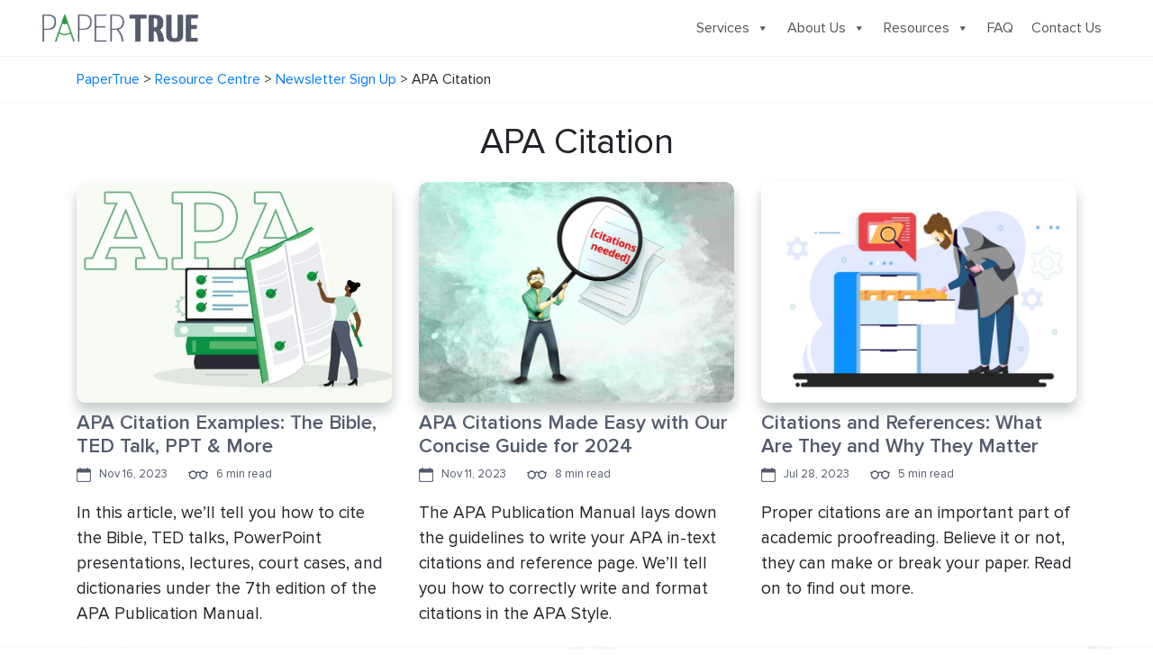

--- FILE ---
content_type: text/html; charset=utf-8
request_url: https://www.papertrue.com/blog/tag/apa-citation/
body_size: 26891
content:
<!DOCTYPE html>
<html lang="en-US">
<head><meta charset="UTF-8">
	

	<meta name="viewport" content="width=device-width, initial-scale=1">
	<link rel="profile" href="https://gmpg.org/xfn/11">
	<link rel="shortcut icon" href="https://www.papertrue.com/blog/wp-content/themes/papertrue/asset/images/favicon.png">
      <link rel="stylesheet" href="https://maxcdn.bootstrapcdn.com/bootstrap/4.0.0/css/bootstrap.min.css">
      <link rel="stylesheet" href="https://cdnjs.cloudflare.com/ajax/libs/font-awesome/5.15.3/css/all.min.css">
      <link rel="stylesheet" href="https://cdnjs.cloudflare.com/ajax/libs/animate.css/4.1.1/animate.min.css">
      <link rel="stylesheet" as="style" href="https://cdnjs.cloudflare.com/ajax/libs/OwlCarousel2/2.3.4/assets/owl.carousel.min.css">
      <link rel="stylesheet" type="text/css" href="https://www.papertrue.com/blog/wp-content/themes/papertrue/asset/css/style.css">
      <link rel="stylesheet" type="text/css" href="https://www.papertrue.com/blog/wp-content/themes/papertrue/asset/css/responsive.css">
	<meta name="robots" content="index, follow, max-image-preview:large, max-snippet:-1, max-video-preview:-1">

	
	<title>APA Citation Archives - PaperTrue</title>
	<link rel="canonical" href="https://www.papertrue.com/blog/tag/apa-citation/">
	<meta property="og:locale" content="en_US">
	<meta property="og:type" content="article">
	<meta property="og:title" content="APA Citation Archives">
	<meta property="og:url" content="https://www.papertrue.com/blog/tag/apa-citation/">
	<meta property="og:site_name" content="PaperTrue">
	<meta name="twitter:card" content="summary_large_image">
	<meta name="twitter:site" content="@paper_true">
	


<link rel="dns-prefetch" href="//static.addtoany.com">
<link rel="dns-prefetch" href="//client.crisp.chat">
<link rel="alternate" type="application/rss+xml" title="PaperTrue » Feed" href="https://www.papertrue.com/blog/feed/">
<link rel="alternate" type="application/rss+xml" title="PaperTrue » Comments Feed" href="https://www.papertrue.com/blog/comments/feed/">
<link rel="alternate" type="application/rss+xml" title="PaperTrue » APA Citation Tag Feed" href="https://www.papertrue.com/blog/tag/apa-citation/feed/">
<style id="wp-img-auto-sizes-contain-inline-css">
img:is([sizes=auto i],[sizes^="auto," i]){contain-intrinsic-size:3000px 1500px}
/*# sourceURL=wp-img-auto-sizes-contain-inline-css */
</style>
<style id="wp-emoji-styles-inline-css">

	img.wp-smiley, img.emoji {
		display: inline !important;
		border: none !important;
		box-shadow: none !important;
		height: 1em !important;
		width: 1em !important;
		margin: 0 0.07em !important;
		vertical-align: -0.1em !important;
		background: none !important;
		padding: 0 !important;
	}
/*# sourceURL=wp-emoji-styles-inline-css */
</style>
<style id="wp-block-library-inline-css">
:root{--wp-block-synced-color:#7a00df;--wp-block-synced-color--rgb:122,0,223;--wp-bound-block-color:var(--wp-block-synced-color);--wp-editor-canvas-background:#ddd;--wp-admin-theme-color:#007cba;--wp-admin-theme-color--rgb:0,124,186;--wp-admin-theme-color-darker-10:#006ba1;--wp-admin-theme-color-darker-10--rgb:0,107,160.5;--wp-admin-theme-color-darker-20:#005a87;--wp-admin-theme-color-darker-20--rgb:0,90,135;--wp-admin-border-width-focus:2px}@media (min-resolution:192dpi){:root{--wp-admin-border-width-focus:1.5px}}.wp-element-button{cursor:pointer}:root .has-very-light-gray-background-color{background-color:#eee}:root .has-very-dark-gray-background-color{background-color:#313131}:root .has-very-light-gray-color{color:#eee}:root .has-very-dark-gray-color{color:#313131}:root .has-vivid-green-cyan-to-vivid-cyan-blue-gradient-background{background:linear-gradient(135deg,#00d084,#0693e3)}:root .has-purple-crush-gradient-background{background:linear-gradient(135deg,#34e2e4,#4721fb 50%,#ab1dfe)}:root .has-hazy-dawn-gradient-background{background:linear-gradient(135deg,#faaca8,#dad0ec)}:root .has-subdued-olive-gradient-background{background:linear-gradient(135deg,#fafae1,#67a671)}:root .has-atomic-cream-gradient-background{background:linear-gradient(135deg,#fdd79a,#004a59)}:root .has-nightshade-gradient-background{background:linear-gradient(135deg,#330968,#31cdcf)}:root .has-midnight-gradient-background{background:linear-gradient(135deg,#020381,#2874fc)}:root{--wp--preset--font-size--normal:16px;--wp--preset--font-size--huge:42px}.has-regular-font-size{font-size:1em}.has-larger-font-size{font-size:2.625em}.has-normal-font-size{font-size:var(--wp--preset--font-size--normal)}.has-huge-font-size{font-size:var(--wp--preset--font-size--huge)}.has-text-align-center{text-align:center}.has-text-align-left{text-align:left}.has-text-align-right{text-align:right}.has-fit-text{white-space:nowrap!important}#end-resizable-editor-section{display:none}.aligncenter{clear:both}.items-justified-left{justify-content:flex-start}.items-justified-center{justify-content:center}.items-justified-right{justify-content:flex-end}.items-justified-space-between{justify-content:space-between}.screen-reader-text{border:0;clip-path:inset(50%);height:1px;margin:-1px;overflow:hidden;padding:0;position:absolute;width:1px;word-wrap:normal!important}.screen-reader-text:focus{background-color:#ddd;clip-path:none;color:#444;display:block;font-size:1em;height:auto;left:5px;line-height:normal;padding:15px 23px 14px;text-decoration:none;top:5px;width:auto;z-index:100000}html :where(.has-border-color){border-style:solid}html :where([style*=border-top-color]){border-top-style:solid}html :where([style*=border-right-color]){border-right-style:solid}html :where([style*=border-bottom-color]){border-bottom-style:solid}html :where([style*=border-left-color]){border-left-style:solid}html :where([style*=border-width]){border-style:solid}html :where([style*=border-top-width]){border-top-style:solid}html :where([style*=border-right-width]){border-right-style:solid}html :where([style*=border-bottom-width]){border-bottom-style:solid}html :where([style*=border-left-width]){border-left-style:solid}html :where(img[class*=wp-image-]){height:auto;max-width:100%}:where(figure){margin:0 0 1em}html :where(.is-position-sticky){--wp-admin--admin-bar--position-offset:var(--wp-admin--admin-bar--height,0px)}@media screen and (max-width:600px){html :where(.is-position-sticky){--wp-admin--admin-bar--position-offset:0px}}

/*# sourceURL=wp-block-library-inline-css */
</style><style id="global-styles-inline-css">
:root{--wp--preset--aspect-ratio--square: 1;--wp--preset--aspect-ratio--4-3: 4/3;--wp--preset--aspect-ratio--3-4: 3/4;--wp--preset--aspect-ratio--3-2: 3/2;--wp--preset--aspect-ratio--2-3: 2/3;--wp--preset--aspect-ratio--16-9: 16/9;--wp--preset--aspect-ratio--9-16: 9/16;--wp--preset--color--black: #000000;--wp--preset--color--cyan-bluish-gray: #abb8c3;--wp--preset--color--white: #ffffff;--wp--preset--color--pale-pink: #f78da7;--wp--preset--color--vivid-red: #cf2e2e;--wp--preset--color--luminous-vivid-orange: #ff6900;--wp--preset--color--luminous-vivid-amber: #fcb900;--wp--preset--color--light-green-cyan: #7bdcb5;--wp--preset--color--vivid-green-cyan: #00d084;--wp--preset--color--pale-cyan-blue: #8ed1fc;--wp--preset--color--vivid-cyan-blue: #0693e3;--wp--preset--color--vivid-purple: #9b51e0;--wp--preset--gradient--vivid-cyan-blue-to-vivid-purple: linear-gradient(135deg,rgb(6,147,227) 0%,rgb(155,81,224) 100%);--wp--preset--gradient--light-green-cyan-to-vivid-green-cyan: linear-gradient(135deg,rgb(122,220,180) 0%,rgb(0,208,130) 100%);--wp--preset--gradient--luminous-vivid-amber-to-luminous-vivid-orange: linear-gradient(135deg,rgb(252,185,0) 0%,rgb(255,105,0) 100%);--wp--preset--gradient--luminous-vivid-orange-to-vivid-red: linear-gradient(135deg,rgb(255,105,0) 0%,rgb(207,46,46) 100%);--wp--preset--gradient--very-light-gray-to-cyan-bluish-gray: linear-gradient(135deg,rgb(238,238,238) 0%,rgb(169,184,195) 100%);--wp--preset--gradient--cool-to-warm-spectrum: linear-gradient(135deg,rgb(74,234,220) 0%,rgb(151,120,209) 20%,rgb(207,42,186) 40%,rgb(238,44,130) 60%,rgb(251,105,98) 80%,rgb(254,248,76) 100%);--wp--preset--gradient--blush-light-purple: linear-gradient(135deg,rgb(255,206,236) 0%,rgb(152,150,240) 100%);--wp--preset--gradient--blush-bordeaux: linear-gradient(135deg,rgb(254,205,165) 0%,rgb(254,45,45) 50%,rgb(107,0,62) 100%);--wp--preset--gradient--luminous-dusk: linear-gradient(135deg,rgb(255,203,112) 0%,rgb(199,81,192) 50%,rgb(65,88,208) 100%);--wp--preset--gradient--pale-ocean: linear-gradient(135deg,rgb(255,245,203) 0%,rgb(182,227,212) 50%,rgb(51,167,181) 100%);--wp--preset--gradient--electric-grass: linear-gradient(135deg,rgb(202,248,128) 0%,rgb(113,206,126) 100%);--wp--preset--gradient--midnight: linear-gradient(135deg,rgb(2,3,129) 0%,rgb(40,116,252) 100%);--wp--preset--font-size--small: 13px;--wp--preset--font-size--medium: 20px;--wp--preset--font-size--large: 36px;--wp--preset--font-size--x-large: 42px;--wp--preset--spacing--20: 0.44rem;--wp--preset--spacing--30: 0.67rem;--wp--preset--spacing--40: 1rem;--wp--preset--spacing--50: 1.5rem;--wp--preset--spacing--60: 2.25rem;--wp--preset--spacing--70: 3.38rem;--wp--preset--spacing--80: 5.06rem;--wp--preset--shadow--natural: 6px 6px 9px rgba(0, 0, 0, 0.2);--wp--preset--shadow--deep: 12px 12px 50px rgba(0, 0, 0, 0.4);--wp--preset--shadow--sharp: 6px 6px 0px rgba(0, 0, 0, 0.2);--wp--preset--shadow--outlined: 6px 6px 0px -3px rgb(255, 255, 255), 6px 6px rgb(0, 0, 0);--wp--preset--shadow--crisp: 6px 6px 0px rgb(0, 0, 0);}:where(.is-layout-flex){gap: 0.5em;}:where(.is-layout-grid){gap: 0.5em;}body .is-layout-flex{display: flex;}.is-layout-flex{flex-wrap: wrap;align-items: center;}.is-layout-flex > :is(*, div){margin: 0;}body .is-layout-grid{display: grid;}.is-layout-grid > :is(*, div){margin: 0;}:where(.wp-block-columns.is-layout-flex){gap: 2em;}:where(.wp-block-columns.is-layout-grid){gap: 2em;}:where(.wp-block-post-template.is-layout-flex){gap: 1.25em;}:where(.wp-block-post-template.is-layout-grid){gap: 1.25em;}.has-black-color{color: var(--wp--preset--color--black) !important;}.has-cyan-bluish-gray-color{color: var(--wp--preset--color--cyan-bluish-gray) !important;}.has-white-color{color: var(--wp--preset--color--white) !important;}.has-pale-pink-color{color: var(--wp--preset--color--pale-pink) !important;}.has-vivid-red-color{color: var(--wp--preset--color--vivid-red) !important;}.has-luminous-vivid-orange-color{color: var(--wp--preset--color--luminous-vivid-orange) !important;}.has-luminous-vivid-amber-color{color: var(--wp--preset--color--luminous-vivid-amber) !important;}.has-light-green-cyan-color{color: var(--wp--preset--color--light-green-cyan) !important;}.has-vivid-green-cyan-color{color: var(--wp--preset--color--vivid-green-cyan) !important;}.has-pale-cyan-blue-color{color: var(--wp--preset--color--pale-cyan-blue) !important;}.has-vivid-cyan-blue-color{color: var(--wp--preset--color--vivid-cyan-blue) !important;}.has-vivid-purple-color{color: var(--wp--preset--color--vivid-purple) !important;}.has-black-background-color{background-color: var(--wp--preset--color--black) !important;}.has-cyan-bluish-gray-background-color{background-color: var(--wp--preset--color--cyan-bluish-gray) !important;}.has-white-background-color{background-color: var(--wp--preset--color--white) !important;}.has-pale-pink-background-color{background-color: var(--wp--preset--color--pale-pink) !important;}.has-vivid-red-background-color{background-color: var(--wp--preset--color--vivid-red) !important;}.has-luminous-vivid-orange-background-color{background-color: var(--wp--preset--color--luminous-vivid-orange) !important;}.has-luminous-vivid-amber-background-color{background-color: var(--wp--preset--color--luminous-vivid-amber) !important;}.has-light-green-cyan-background-color{background-color: var(--wp--preset--color--light-green-cyan) !important;}.has-vivid-green-cyan-background-color{background-color: var(--wp--preset--color--vivid-green-cyan) !important;}.has-pale-cyan-blue-background-color{background-color: var(--wp--preset--color--pale-cyan-blue) !important;}.has-vivid-cyan-blue-background-color{background-color: var(--wp--preset--color--vivid-cyan-blue) !important;}.has-vivid-purple-background-color{background-color: var(--wp--preset--color--vivid-purple) !important;}.has-black-border-color{border-color: var(--wp--preset--color--black) !important;}.has-cyan-bluish-gray-border-color{border-color: var(--wp--preset--color--cyan-bluish-gray) !important;}.has-white-border-color{border-color: var(--wp--preset--color--white) !important;}.has-pale-pink-border-color{border-color: var(--wp--preset--color--pale-pink) !important;}.has-vivid-red-border-color{border-color: var(--wp--preset--color--vivid-red) !important;}.has-luminous-vivid-orange-border-color{border-color: var(--wp--preset--color--luminous-vivid-orange) !important;}.has-luminous-vivid-amber-border-color{border-color: var(--wp--preset--color--luminous-vivid-amber) !important;}.has-light-green-cyan-border-color{border-color: var(--wp--preset--color--light-green-cyan) !important;}.has-vivid-green-cyan-border-color{border-color: var(--wp--preset--color--vivid-green-cyan) !important;}.has-pale-cyan-blue-border-color{border-color: var(--wp--preset--color--pale-cyan-blue) !important;}.has-vivid-cyan-blue-border-color{border-color: var(--wp--preset--color--vivid-cyan-blue) !important;}.has-vivid-purple-border-color{border-color: var(--wp--preset--color--vivid-purple) !important;}.has-vivid-cyan-blue-to-vivid-purple-gradient-background{background: var(--wp--preset--gradient--vivid-cyan-blue-to-vivid-purple) !important;}.has-light-green-cyan-to-vivid-green-cyan-gradient-background{background: var(--wp--preset--gradient--light-green-cyan-to-vivid-green-cyan) !important;}.has-luminous-vivid-amber-to-luminous-vivid-orange-gradient-background{background: var(--wp--preset--gradient--luminous-vivid-amber-to-luminous-vivid-orange) !important;}.has-luminous-vivid-orange-to-vivid-red-gradient-background{background: var(--wp--preset--gradient--luminous-vivid-orange-to-vivid-red) !important;}.has-very-light-gray-to-cyan-bluish-gray-gradient-background{background: var(--wp--preset--gradient--very-light-gray-to-cyan-bluish-gray) !important;}.has-cool-to-warm-spectrum-gradient-background{background: var(--wp--preset--gradient--cool-to-warm-spectrum) !important;}.has-blush-light-purple-gradient-background{background: var(--wp--preset--gradient--blush-light-purple) !important;}.has-blush-bordeaux-gradient-background{background: var(--wp--preset--gradient--blush-bordeaux) !important;}.has-luminous-dusk-gradient-background{background: var(--wp--preset--gradient--luminous-dusk) !important;}.has-pale-ocean-gradient-background{background: var(--wp--preset--gradient--pale-ocean) !important;}.has-electric-grass-gradient-background{background: var(--wp--preset--gradient--electric-grass) !important;}.has-midnight-gradient-background{background: var(--wp--preset--gradient--midnight) !important;}.has-small-font-size{font-size: var(--wp--preset--font-size--small) !important;}.has-medium-font-size{font-size: var(--wp--preset--font-size--medium) !important;}.has-large-font-size{font-size: var(--wp--preset--font-size--large) !important;}.has-x-large-font-size{font-size: var(--wp--preset--font-size--x-large) !important;}
/*# sourceURL=global-styles-inline-css */
</style>

<style id="classic-theme-styles-inline-css">
/*! This file is auto-generated */
.wp-block-button__link{color:#fff;background-color:#32373c;border-radius:9999px;box-shadow:none;text-decoration:none;padding:calc(.667em + 2px) calc(1.333em + 2px);font-size:1.125em}.wp-block-file__button{background:#32373c;color:#fff;text-decoration:none}
/*# sourceURL=/wp-includes/css/classic-themes.min.css */
</style>
<link rel="stylesheet" id="awesome-notifications-css" href="https://www.papertrue.com/blog/wp-content/plugins/cbxwpbookmark/assets/vendors/awesome-notifications/style.css" media="all">
<link rel="stylesheet" id="cbxwpbookmarkpublic-css-css" href="https://www.papertrue.com/blog/wp-content/plugins/cbxwpbookmark/assets/css/cbxwpbookmark-public.css" media="all">
<link rel="stylesheet" id="easy_author_image-css" href="https://www.papertrue.com/blog/wp-content/plugins/easy-author-image/css/easy-author-image.css" media="all">
<link rel="stylesheet" id="pld-font-awesome-css" href="https://www.papertrue.com/blog/wp-content/plugins/posts-like-dislike/css/fontawesome/css/all.min.css" media="all">
<link rel="stylesheet" id="pld-frontend-css" href="https://www.papertrue.com/blog/wp-content/plugins/posts-like-dislike/css/pld-frontend.css" media="all">
<link rel="stylesheet" id="dashicons-css" href="https://www.papertrue.com/blog/wp-includes/css/dashicons.min.css" media="all">
<link rel="stylesheet" id="papertrue-style-css" href="https://www.papertrue.com/blog/wp-content/themes/papertrue/style.css" media="all">
<link rel="stylesheet" id="wp-pagenavi-css" href="https://www.papertrue.com/blog/wp-content/plugins/wp-pagenavi/pagenavi-css.css" media="all">
<link rel="stylesheet" id="heateor_sss_frontend_css-css" href="https://www.papertrue.com/blog/wp-content/plugins/sassy-social-share/public/css/sassy-social-share-public.css" media="all">
<style id="heateor_sss_frontend_css-inline-css">
.heateor_sss_button_instagram span.heateor_sss_svg,a.heateor_sss_instagram span.heateor_sss_svg{background:radial-gradient(circle at 30% 107%,#fdf497 0,#fdf497 5%,#fd5949 45%,#d6249f 60%,#285aeb 90%)}.heateor_sss_horizontal_sharing .heateor_sss_svg,.heateor_sss_standard_follow_icons_container .heateor_sss_svg{color:#fff;border-width:0px;border-style:solid;border-color:transparent}.heateor_sss_horizontal_sharing .heateorSssTCBackground{color:#666}.heateor_sss_horizontal_sharing span.heateor_sss_svg:hover,.heateor_sss_standard_follow_icons_container span.heateor_sss_svg:hover{border-color:transparent;}.heateor_sss_vertical_sharing span.heateor_sss_svg,.heateor_sss_floating_follow_icons_container span.heateor_sss_svg{color:#fff;border-width:0px;border-style:solid;border-color:transparent;}.heateor_sss_vertical_sharing .heateorSssTCBackground{color:#666;}.heateor_sss_vertical_sharing span.heateor_sss_svg:hover,.heateor_sss_floating_follow_icons_container span.heateor_sss_svg:hover{border-color:transparent;}@media screen and (max-width:783px) {.heateor_sss_vertical_sharing{display:none!important}}div.heateorSssSharingArrow{display:none}
/*# sourceURL=heateor_sss_frontend_css-inline-css */
</style>
<link rel="stylesheet" id="addtoany-css" href="https://www.papertrue.com/blog/wp-content/plugins/add-to-any/addtoany.min.css" media="all">
<link rel="stylesheet" id="bellows-css" href="https://www.papertrue.com/blog/wp-content/plugins/bellows-accordion-menu/assets/css/bellows.min.css" media="all">
<link rel="stylesheet" id="bellows-font-awesome-css" href="https://www.papertrue.com/blog/wp-content/plugins/bellows-accordion-menu/assets/css/fontawesome/css/font-awesome.min.css" media="all">
<link rel="stylesheet" id="bellows-blue-material-css" href="https://www.papertrue.com/blog/wp-content/plugins/bellows-accordion-menu/assets/css/skins/blue-material.css" media="all">
<script id="addtoany-core-js-before">
window.a2a_config=window.a2a_config||{};a2a_config.callbacks=[];a2a_config.overlays=[];a2a_config.templates={};

//# sourceURL=addtoany-core-js-before
</script>
<script defer src="https://static.addtoany.com/menu/page.js" id="addtoany-core-js"></script>
<script src="https://www.papertrue.com/blog/wp-includes/js/jquery/jquery.min.js" id="jquery-core-js"></script>
<script src="https://www.papertrue.com/blog/wp-includes/js/jquery/jquery-migrate.min.js" id="jquery-migrate-js"></script>
<script defer src="https://www.papertrue.com/blog/wp-content/plugins/add-to-any/addtoany.min.js" id="addtoany-jquery-js"></script>
<script id="pld-frontend-js-extra">
var pld_js_object = {"admin_ajax_url":"https://www.papertrue.com/blog/wp-admin/admin-ajax.php","admin_ajax_nonce":"092ff2d952"};
//# sourceURL=pld-frontend-js-extra
</script>
<script src="https://www.papertrue.com/blog/wp-content/plugins/posts-like-dislike/js/pld-frontend.js" id="pld-frontend-js"></script>
<link rel="https://api.w.org/" href="https://www.papertrue.com/blog/wp-json/"><link rel="alternate" title="JSON" type="application/json" href="https://www.papertrue.com/blog/wp-json/wp/v2/tags/3999"><link rel="EditURI" type="application/rsd+xml" title="RSD" href="https://www.papertrue.com/blog/xmlrpc.php?rsd">
<style id="bellows-custom-generated-css">
/* Status: Loaded from Transient */

</style><style></style>            <script type="text/javascript">
                // Ninja Tables is supressing the global JS to keep all the JS functions work event other plugins throw error.
                // If You want to disable this please go to Ninja Tables -> Tools -> Global Settings and disable it
                var oldOnError = window.onerror;
                window.onerror = function (message, url, lineNumber) {
                    if (oldOnError) oldOnError.apply(this, arguments);  // Call any previously assigned handler
                                        console.error(message, [url, "Line#: " + lineNumber]);
                                        return true;
                };
            </script>
        <style></style>

<script type="application/ld+json" class="saswp-schema-markup-output">
[{"@context":"https:\/\/schema.org\/","@type":"VideoObject","@id":"https:\/\/www.papertrue.com\/blog\/apa-citation-examples\/#videoobject","url":"https:\/\/www.papertrue.com\/blog\/apa-citation-examples\/","headline":"APA Citation Examples: The Bible, TED Talk, PPT & More","datePublished":"2023-11-16T15:10:35+05:30","dateModified":"2024-10-21T09:51:36+05:30","description":"APA Citation Examples: 1. TED talk 2. Bible 3. Other religious works 4. PPT 5. Lecture & notes 6. Court case 7. Dictionary","transcript":"At a first glance, citing sources under the APA guidelines seems like a headache. But with some help (and a lot of APA citation examples from us) you can become a master at citing all kinds of sources as per the APA 7 guidelines.    In this article, we\u2019ll tell you how to cite the Bible, TED talks, PowerPoint presentations, lectures, court cases, and dictionaries under the 7th edition of the APA Publication Manual. To make this easier for you, we\u2019ll also provide examples of in-text citations as well as the entries on your reference page.\u00a0    For a thorough breakdown of APA citations and how each element should be written, visit this article instead. For examples of APA citations for some lesser-known sources, keep reading!  APA citation: TED talk  The APA citation for a TED talk varies based on the source you use. If you cite it from the TED website, mention the speaker as the author in your reference.\u00a0    Include as specific a date as possible, and add \u201c\u201d after the title of the TED talk. List TED Conferences as the publisher and then provide the URL of the video.\u00a0  Name of the speaker. (Date). Title of the TED talk . TED Conferences. URL  Kitaina, O. (2022, July). How to alter the perception of mental health care in Russia . TED Conferences. https:\/\/www.ted.com\/talks\/olga_kitaina\u00a0  If you\u2019re referring to a TED talk on YouTube, mention the owner of the account (TED) as the author. In this case, the publisher will be YouTube.  TED. (Date). Title of the TED talk . YouTube. URL  TED. (2007, July 07). Do schools kill creativity? | Sir Ken Robinson . YouTube. https:\/\/youtu.be\/iG9CE55wbtY\u00a0  If you wish to credit the speaker in this case, you may mention their name in a narrative citation. Here\u2019s an example of the APA in-text citation for a TED talk:  Robinson explains how \u201cschools kill creativity\u201d (TED, 2007, 5:25).    Also read: The 10 Best Free Citation Generators in 2023 | Paid Plans!  Citing the Bible under APA 7  While citing the Bible, use the citation format that the version falls under. So if you cite a version of the Bible that is a book, use the reference format you\u2019d use to cite any other book.  The Bible. (1978). Fray &amp; Davidson.  Religious works are treated as not having an author. But in the case of an annotated version of the Bible, cite it in the same manner as you would any other book.  Name(s) of the editor(s) (Eds.). (Date). Title. Name of the publisher.  Crossway, E. B. B., &amp; Simons, C. R. (Eds.). (2021). ESV Single Column Journaling Bible. Crossway.    In-text citation for the Bible  The in-text citation for the Bible includes chapter and verse numbers instead of page numbers. For example,  (The Bible, 1978, Isaiah 40:13)  (Crossway &amp; Simmons, ESV Single Column Journaling Bible, 2021, Isaiah 40:13)  When referring to the Bible outside of a citation, you don\u2019t have to italicize it. Simply mention it in the title case and you\u2019re done!\u00a0  Citing other religious works  The citation rules for the Bible also apply to other religious texts. You can cite them depending on the format. For example, here is an entry in the reference list for an online version of the Quran:  The Noble Quran. (2022). Quran.com. https:\/\/quran.com\/en  There is no author for religious texts, but editors\u2019 names may be inserted in case of annotated versions.    As we saw in the case of the Bible, the APA in-text citation for religious texts replaces the page numbers with chapter and verse numbers.  (The Noble Quran, 2022, 2:1-6)    Citing PowerPoint presentations under APA 7  There are three ways to cite PowerPoint presentations under APA 7 depending on their source and availability. When slides are hosted on a website and are available to anyone online, provide the site name as the source.  Name of the author. (Date of publication). Title of the presentation . Name of the platform. URL  Marakkar, R. K. (2015, July 11). Challenges in mental health nursing . Slideshare. https:\/\/www.slideshare.net\/riazmarakkar\u00a0  The in-text citation for a PowerPoint presentation contains the author\u2019s name and year of publication. Example: (Marakkar, 2015)    In an APA Style document meant for a specific audience, you may want to cite a presentation to which only that audience has access. In this case, provide the site name as the source, followed by the link to the login page.    If you\u2019re writing a college paper for a course where the class materials are hosted on Blackboard, you\u2019ll use the Blackboard handle of your university as the source element. Here\u2019s an example:  Marakkar, R. K. (2015, July 11). Challenges in mental health nursing . Blackboard@UOW. https:\/\/learning.westminster.ac.uk\/\u00a0  If the audience you\u2019re writing for doesn\u2019t have access to the presentation, there\u2019s no use adding it to the reference list. In this case, you may cite it as personal communication.\u00a0    For this type of presentation, you\u2019ll only write the in-text citation: (Marakkar, personal communication, July 11, 2015).  Citing a lecture in APA 7 format  There are various ways you may want to cite a lecture. It can be the material used by the professor while teaching such as notes or slides, or the lecture itself.    The APA Publication Manual recommends that you cite sources that can be easily discovered by your readers. So if you want to cite a lecture that has no online recording out there, be warned!    Instead of citing sources that can\u2019t be accessed by readers, you can instead search for sources that can. So, in place of citing a lecture, you can go through the professor\u2019s research for the information you want to cite, and use that source in your reference list.    But in cases where no concrete sources are available, you may cite a lecture as personal communication. This appears only as an in-text citation and has no corresponding entry in the reference list.  (Professor\u2019s name, personal communication, date of the lecture)  (Marakkar, personal communication, June 23, 2022)  The same format applies to your personal lecture notes. Since they\u2019re notes you took while attending a class and don\u2019t exist in online or print format, they qualify as personal communication.    In case the lecture is available to your audience on an online learning platform as a recording, cite it in a format similar to the APA citation for a PowerPoint presentation. Just replace the \u201cPowerPoint slides\u201d with a \u201cLecture recording\u201d.    Here\u2019s an example:  Marakkar, R. K. (2015, July 11). Challenges in mental health nursing . Blackboard@UOW. https:\/\/learning.westminster.ac.uk\/    Court case citation under APA 7  Citing a court case is a bit different than any other citation under APA 7. For starters, there\u2019s no author name. Legal references also feature the reporter, which means a publication that documents court cases.    A legal citation begins with the name of the court case, which is not italicized. It is followed by the volume and abbreviated name of the reporter, the page number, the name of the court, and the year. If available, you can also add the URL.    Name of the court case, volume number, name of the reporter, page number, (year).  Price Waterhouse v. Hopkins, 490 U.S. 228 (1989). https:\/\/supreme.justia.com\/cases\/federal\/us\u00a0  Note that only the first page number of the case is mentioned in the reference instead of a full page range.    Although the name of the court case isn\u2019t italicized in the reference list, it\u2019s written in italics for the in-text citation. An APA in-text citation for court cases includes the name of the case and the year.  (Price Waterhouse v. Hopkins, 1989)    Dictionary citation in APA 7  While citing dictionary entries under the 7th edition of the APA Style guide, start with the author's name. Since most dictionaries are published by organizations, the name of the organization can serve as the author element of your reference.    If you\u2019re citing a print dictionary, include the year of publication next. In the case of online dictionaries, finding a publication date may be difficult, so you may mention \u201cn.d.\u201d instead.    After the year of publication, mention the word you\u2019re citing, followed by the name of the dictionary, in italicized sentence case.  Name of the Author\/Organization. (Year of publication). Name of the dictionary. DOI (if available)  Cambridge University Press. (2011). Cambridge essential English dictionary (2nd ed.).  In the case of online dictionaries, make sure to add a retrieval date. APA recommends adding a date of retrieval for online sources that may be updated at intervals. Since online dictionaries are such a source, a retrieval date helps avoid confusion for your readers.  Name of the Author\/Organization. (Year of publication). Name of the dictionary. Date of retrieval and URL  Cambridge University Press. (n.d.). Bias. In Cambridge dictionary. Retrieved July 22, 2022, from https:\/\/dictionary.cambridge.org\/dictionary\u00a0  The APA in-text citation for a dictionary consists of the author or organization's name and year of publication. In this case, the in-text citation will look like this:  Print: (Cambridge University Press, 2011)  Online: (Cambridge University Press, n.d.)  As your loyal editors, it\u2019s our job to ensure that you do your best with your academic documents. So if you want us to add any more examples of APA citations, make sure to let us know in the comments!    If you'd like to read about the APA 7 formatting guidelines for academic documents, visit this article.","name":"APA Citation Examples: The Bible, TED Talk, PPT & More","uploadDate":"2023-11-16T15:10:35+05:30","thumbnailUrl":"https:\/\/i.ytimg.com\/vi\/iG9CE55wbtY\/hqdefault.jpg","author":{"@type":"Person","name":"Tanvi Sarnaik","description":"With a foundation in Life Sciences, Tanvi enjoys curating technical writing tips tailored for ESL students. When she's not translating complex concepts into bite-sized nuggets, she can be found playing with dogs or painting landscapes.","url":"https:\/\/www.papertrue.com\/blog\/author\/tanvi\/","sameAs":["https:\/\/www.linkedin.com\/in\/tanvi-sarnaik\/"],"image":{"@type":"ImageObject","url":"https:\/\/secure.gravatar.com\/avatar\/d6fa4715f9cbfe5d7d3300fc2fcd4d409102e8155f3e5307723802fd73f93c8d?s=96&d=retro&r=g","height":96,"width":96}},"contentUrl":"https:\/\/youtu.be\/iG9CE55wbtY","embedUrl":"https:\/\/youtu.be\/iG9CE55wbtY"}]
</script>

<link rel="icon" href="https://www.papertrue.com/blog/wp-content/uploads/2017/11/cropped-favicon-32x32.png" sizes="32x32">
<link rel="icon" href="https://www.papertrue.com/blog/wp-content/uploads/2017/11/cropped-favicon-192x192.png" sizes="192x192">
<link rel="apple-touch-icon" href="https://www.papertrue.com/blog/wp-content/uploads/2017/11/cropped-favicon-180x180.png">
<meta name="msapplication-TileImage" content="https://www.papertrue.com/blog/wp-content/uploads/2017/11/cropped-favicon-270x270.png">
		<style id="wp-custom-css">
			/* neeraj */
ul.thesis-ul li i {
    color: #f44336;
    position: absolute;

    left: 62px;
}
.lastly-grid ul li {
    margin-bottom: 20px;
    padding-left: 30px;
}
/* End */
div#trustpilotDiv span {
    font-size: 22px;
	  font-weight: 600;
}

.left-div h1 {
    line-height: 57px;
    text-transform: capitalize;
    font-family: proxima-nova,sans-serif!important;
    font-weight: 600;
    color: #535a6d;
}
.webinar-grid a:hover p {
    color: #0d91fe  !important;
}
.right-div ol.orderlist {
    padding-left: 20px;
}
ul.thesis-ul li {
    display: block !important;
} 
.fixed {
    width: 23% !important;
	transition: all .1s ease;
    transition-duration: 1s;
}
.comment-respond .comment-reply-title {
    display: flex;
    justify-content: space-between;
    align-items: center;
}
.orderlist {
	list-style: decimal;
	padding-left: 20px;
	color: #535a6d;
	font-size:17px;
}
.unorderlist {
  list-style: disc;
	padding-left: 20px;
	color: #535a6d;
	font-size:17px;
}
img.alignleft {
    float: left;
    margin-right: 20px;
}
img.alignright {
    float: right;
    margin-left: 20px;
}
.academic-check-div.border-r.mr-b-20 br {
    display: none;
}
.mobilelogo a img {
    width: auto!important;
    margin-left: 40px;
}
.navbar-collapse {
    justify-content: flex-end;
    margin-right: 0px;
}
@media(min-width:993px){#mega-menu-wrap-menu-1 #mega-menu-menu-1 li.mega-menu-item.mega-menu-megamenu ul.mega-sub-menu li.mega-collapse-children > ul.mega-sub-menu{display:block!important;}
	.responsive-li a span::after{display:none!important}
}
@media(min-width:768px)and(max-width:992){}
@media(max-width:767px){
	.mobilelogo a{padding:0!important;}
	.search-icon {
    top: 48%!important;
}
	#page-id-11853 .reader-list {
    margin-bottom: 33px;
    border-bottom: 1px solid gainsboro;
    padding-bottom: 29px;
}
#mega-menu-wrap-menu-1 #mega-menu-menu-1 > li.mega-menu-megamenu > ul.mega-sub-menu > li.mega-menu-item > a.mega-menu-link, #mega-menu-wrap-menu-1 #mega-menu-menu-1 > li.mega-menu-megamenu > ul.mega-sub-menu li.mega-menu-column > ul.mega-sub-menu > li.mega-menu-item > a.mega-menu-link{font-size:16px!important}
	#mega-menu-wrap-menu-1 #mega-menu-menu-1 > li.mega-menu-megamenu > ul.mega-sub-menu {
    left: 0!important;
		height: 230px!important;}
	#mega-menu-wrap-menu-1 #mega-menu-menu-1 > li.mega-menu-megamenu > ul.mega-sub-menu {
    left: 0!important;
    height: 224px!important;
}
}
@media (min-width: 576px)
{
.modal-dialog {
    min-width: 700px!important;
    margin: 1.75rem auto;
	}}
.hideshow{
	display:none
}
.child-left .card-body ul li a.active {
    color: #0d91fe!important;
}
.first-modal {
    padding: 0!important;
    top: 100px!important;
}

.insight-btn {
	background:transparent;
    color: #ffb95a;
    padding: 3px 10px;
    border: 1px solid #ffb95a;
    font-family: 'proxima-nova-   semibold';
    padding: 7px 12px;
    border-radius: 50px;
    font-size: 15px;
    display: inline-block;
    margin: 3px 0 14px;
    display: inline-block;
}

.insight-btn:hover {
    color:#ffb95a;
}

.moreviewtab.text-center {
    border: 1px solid #0d91fe;
    padding: 8px 98px;
    border-radius: 50px;
    color: #0d91fe;
    margin: auto;
    font-size: 15px;
    display: inline-block;
}
.category-menu.mobile-category {
    background: #edfff7;
    border-radius: 10px;
}
.webinar-div .owl-nav .owl-prev {
	left: -78px!important;}

.child-left .card-body ul li a.active {
    color: #535a6d!important;
    background: #edfff7;
}
.child-left .card-body ul li a {
    color: #535a6d;
    font-size: 15px;
}
.child-left .card-body {
    margin-left: 30px!important;
}
.insight-btn {
	font-family: proxima-nova,sans-serif!important;}

.col-6.col-lg-4.d-f-j-cen-mob ul {
    margin-bottom: 0;
}
.col-6.col-lg-4.d-none.d-lg-block ul {
    margin-bottom: 0;
}
span#ptPhoneFoot br {
    display: none;
}
div#trustpilotDiv {
    width: 100%;
    padding: 0 15px;
}
.editor-bg
.mar-footer.row {
    margin-top: 40px;
}
.modal-dialog iframe{width:100%;height:300px}

.responsive-li>ul.mega-sub-menu li a:hover {
    text-decoration: underline!important;
}
.categorylisting .page-title {
	margin: 20px 0 20px!important;}
.wp-pagenavi{width:100%}
.wp-pagenavi a, .wp-pagenavi span {
    text-decoration: none;
    border: 1px solid #bfbfbf;
    padding: 5px 10px;
    margin: 2px;
    color: #000;
}
.wp-pagenavi span.current{    background: #0093fe;
    color: #fff;
    padding: 4px 13px;
    border-color: #0093fe!important;}
.categorylisting .reader-list{justify-content: flex-start!important;}

.how-div {
  /*display: none;*/
}
.subscribe_form_iner form{    align-items: flex-start;}
.table-sticky {
    top: 76px;
    width: 730px;
}

footer.comment-meta .comment-author b.fn {
    font-size: 19px;
    color: #535a6d;
}
.comment-metadata a time {
    display: none;
}
.comment-content p {
    font-size: 15px;
	 margin-top: 10px;
}
footer.comment-meta .comment-author  span.says {
    display: none;
}

h2.comments-title {
    font-size: 24px;
    font-weight: 500;
    color: #535a6d;
    margin-bottom: 20px;
}

h3#reply-title {
    font-size: 20px;
}

h3.mr-b-30.mr-t-30.color1.font-w-5 {
    /*display: none;*/
}
.webinar-grid p: hover{
	color: #0d91fe;
}

.side-form{
	display:none;
}
.quiz-grid{
	display:none;
}

@media (min-width: 768px) and (max-width: 992px){
.servicefixed.fixed {
    display: none;
}  
}

.aligncenter {
  display: block!important;
  text-align: center!important;
  margin: auto!important;
}

.industry-img {
  transform: scale(1);
  display: block;
  transition: all .5s;
  height: 245px;
  overflow: hidden;
}

img.card-img-main.wp-post-image {
  width: 100%;
  height: 100%;
}

.color-red-icon{
	color: #f44336 !important;
}
p#breadcrumbs a:hover {
    color: #0056b3;
}
.webinar-img a:hover {
    color: #0056b3;
}
ul.thesis-ul li {
    display: flex;
    align-items: baseline;
}

#trustpilotDiv .text-font{
	font-size:14px !important;
}
.leftbaar .form-div{
	  max-width: 290px;
    margin: 25px 0;
}
section.content-section {
    padding-bottom: 30px !important;
}
section.content-section {
    margin-top: 0px !important;
}

.grid-list a {
    color: #535a6d !important
}
.grid-list a:hover{
	color:#0d91fe !important;
}
section.content-section {
    padding: 40px !important;
}
section.tabs {
    margin: 50px 0px !important;
}
.tab-content {
    min-height: 684px !important;
}
section.content-section {
    padding-bottom: 5px !important;
}
section.join-section {
    padding: 40px 0 25px !important;
}
.pt-foot-bg {
    padding: 40px 0px;
}
.slide .industry-img{
	height: auto;
}
.comment-author img {border-radius: 100px;margin-right: 10px;
float: left;
width: 55px;
}
p.comment-notes {
    text-align: left !important;
}
.reply {
    margin-bottom: 20px;
}
.line {
    border-bottom: none !important;
    padding: 0px !important;
}
.editor-grid {
    margin-top: 20px;
}
.cld-like-dislike-wrap {float: left;margin-left: 68px;}
.cld-like-dislike-wrap .cld-like-wrap a {
    color: #afbbd4;
}
.cld-like-dislike-wrap .cld-common-wrap a {color: #afbbd4;}
.comment-author  p {    
	  margin-top: 6px;
    margin-bottom: 3px;
    display: flex;
    align-items: center;
    justify-content: start;
    flex-direction: row-reverse;
}
.editor-grid p.comment-form-cookies-consent input#wp-comment-cookies-consent {
    flex: 0;
    margin-right: 10px;
}
p.form-submit input#submit {
    margin: 0 !important;
}
.reply a {color: #afbbd4;font-size: 15px;}
.cld-count-wrap {color: #afbbd4;
    margin-left: 0px !important;
}}

ol.comment-list {
    border-bottom: 1px solid #f3eeee;
}
@media(max-width:767px){
#sidebar-cus {
    display: none;
}
	.reading-box h3 {
    min-height: auto;
}
.left-div h1 {
    line-height: 45px;
} 
.moreviewtab {
    margin-bottom: 30px !important;
}
	.slide-blog {
    margin: 30px 0 0px !important;
}
	.slide-blog .col-md-4 .left-slide-grid {
    margin-top: 30px;
}
	.left-slide-grid p {
    height: auto;
		margin-bottom: 10px;
}
}
.mar-footer.row ul li.mar-bot-10 {
    margin-top: 10px;
}
p.mr-b-30.mr-t-30.color1.font-w-5.child-left-title.stillquestion {
    display: none;
}
.promte-div .fa-times, .promte-div .fa-check {
    position: absolute;
    left: 30px;
}
.promte-div {
    padding: 35px;
}
.table-content ul {
    margin-bottom: 20px;
}
.table-heading {
    margin-bottom: 20px;
}
.editor-img img {
    width: 55px;
    border-radius: 100px;
}
section.tabs {
    margin: 50px 0px 0px !important;
}
section.content-section {
    padding: 20px !important;
}
.main-heading {
    margin-bottom: 20px;
	font-size:34px;
}
.webinar-grid p {
    margin-bottom: 0px;
}
.industry-grid {text-align: left;}
.slide-blog {
    margin: 40px 0 0px !important;
}
.cld-like-dislike-wrap .cld-common-wrap {
    margin-right: 0px !important;
}
.cld-common-wrap {
    min-width: 40px !important;
}
h3#reply-title {
    display: flex;
    justify-content: space-between;
    align-items: center;
}
.comment-form {
    margin-bottom: 20px;
}
.child-left .child-left-title {
    color: #535a6d;
    font-weight: 700;
    margin-top: 30px;
    font-size: 28px;
}
.comment-respond p#reply-title {
    font-size: 22px;
}
.subscribe_form_iner p.mr-b-10.color1.newsletter-title {
    font-size: 34px;
    margin: 0;
    color: #535a6d;
    width: 100%;
    font-family: 'proxima-nova-semibold';
}
.wpcf7-response-output {
    margin: 0px 0px 0px 15px !important;
    border-radius: 10px;
    border: 1px solid #00a0d2 !important;
    font-size: 15px;
    line-height: 20px;
}
section.resource-center .form-div {
    width: 100% !important;
    max-width: 100%;
}
.table-heading {
    margin-bottom: 0px !important;
}

.join-section {
	display: none;
}		</style>
		<style type="text/css">@charset "UTF-8";/** THIS FILE IS AUTOMATICALLY GENERATED - DO NOT MAKE MANUAL EDITS! **//** Custom CSS should be added to Mega Menu > Menu Themes > Custom Styling **/.mega-menu-last-modified-1764741161 { content: 'Wednesday 3rd December 2025 05:52:41 UTC'; }#mega-menu-wrap-menu-1, #mega-menu-wrap-menu-1 #mega-menu-menu-1, #mega-menu-wrap-menu-1 #mega-menu-menu-1 ul.mega-sub-menu, #mega-menu-wrap-menu-1 #mega-menu-menu-1 li.mega-menu-item, #mega-menu-wrap-menu-1 #mega-menu-menu-1 li.mega-menu-row, #mega-menu-wrap-menu-1 #mega-menu-menu-1 li.mega-menu-column, #mega-menu-wrap-menu-1 #mega-menu-menu-1 a.mega-menu-link, #mega-menu-wrap-menu-1 #mega-menu-menu-1 span.mega-menu-badge, #mega-menu-wrap-menu-1 button.mega-close, #mega-menu-wrap-menu-1 button.mega-toggle-standard {transition: none;border-radius: 0;box-shadow: none;background: none;border: 0;bottom: auto;box-sizing: border-box;clip: auto;color: #ef8d8d;display: block;float: none;font-family: inherit;font-size: 14px;height: auto;left: auto;line-height: 1.7;list-style-type: none;margin: 0;min-height: auto;max-height: none;min-width: auto;max-width: none;opacity: 1;outline: none;overflow: visible;padding: 0;position: relative;pointer-events: auto;right: auto;text-align: left;text-decoration: none;text-indent: 0;text-transform: none;transform: none;top: auto;vertical-align: baseline;visibility: inherit;width: auto;word-wrap: break-word;white-space: normal;-webkit-tap-highlight-color: transparent;}#mega-menu-wrap-menu-1:before, #mega-menu-wrap-menu-1:after, #mega-menu-wrap-menu-1 #mega-menu-menu-1:before, #mega-menu-wrap-menu-1 #mega-menu-menu-1:after, #mega-menu-wrap-menu-1 #mega-menu-menu-1 ul.mega-sub-menu:before, #mega-menu-wrap-menu-1 #mega-menu-menu-1 ul.mega-sub-menu:after, #mega-menu-wrap-menu-1 #mega-menu-menu-1 li.mega-menu-item:before, #mega-menu-wrap-menu-1 #mega-menu-menu-1 li.mega-menu-item:after, #mega-menu-wrap-menu-1 #mega-menu-menu-1 li.mega-menu-row:before, #mega-menu-wrap-menu-1 #mega-menu-menu-1 li.mega-menu-row:after, #mega-menu-wrap-menu-1 #mega-menu-menu-1 li.mega-menu-column:before, #mega-menu-wrap-menu-1 #mega-menu-menu-1 li.mega-menu-column:after, #mega-menu-wrap-menu-1 #mega-menu-menu-1 a.mega-menu-link:before, #mega-menu-wrap-menu-1 #mega-menu-menu-1 a.mega-menu-link:after, #mega-menu-wrap-menu-1 #mega-menu-menu-1 span.mega-menu-badge:before, #mega-menu-wrap-menu-1 #mega-menu-menu-1 span.mega-menu-badge:after, #mega-menu-wrap-menu-1 button.mega-close:before, #mega-menu-wrap-menu-1 button.mega-close:after, #mega-menu-wrap-menu-1 button.mega-toggle-standard:before, #mega-menu-wrap-menu-1 button.mega-toggle-standard:after {display: none;}#mega-menu-wrap-menu-1 {border-radius: 0px;}@media only screen and (min-width: 769px) {#mega-menu-wrap-menu-1 {background: white;}}#mega-menu-wrap-menu-1.mega-keyboard-navigation .mega-menu-toggle:focus, #mega-menu-wrap-menu-1.mega-keyboard-navigation .mega-toggle-block:focus, #mega-menu-wrap-menu-1.mega-keyboard-navigation .mega-toggle-block a:focus, #mega-menu-wrap-menu-1.mega-keyboard-navigation .mega-toggle-block .mega-search input[type=text]:focus, #mega-menu-wrap-menu-1.mega-keyboard-navigation .mega-toggle-block button.mega-toggle-animated:focus, #mega-menu-wrap-menu-1.mega-keyboard-navigation #mega-menu-menu-1 a:focus, #mega-menu-wrap-menu-1.mega-keyboard-navigation #mega-menu-menu-1 span:focus, #mega-menu-wrap-menu-1.mega-keyboard-navigation #mega-menu-menu-1 input:focus, #mega-menu-wrap-menu-1.mega-keyboard-navigation #mega-menu-menu-1 li.mega-menu-item a.mega-menu-link:focus, #mega-menu-wrap-menu-1.mega-keyboard-navigation #mega-menu-menu-1 form.mega-search-open:has(input[type=text]:focus), #mega-menu-wrap-menu-1.mega-keyboard-navigation #mega-menu-menu-1 + button.mega-close:focus {outline-style: solid;outline-width: 3px;outline-color: #109cde;outline-offset: -3px;}#mega-menu-wrap-menu-1.mega-keyboard-navigation .mega-toggle-block button.mega-toggle-animated:focus {outline-offset: 2px;}#mega-menu-wrap-menu-1.mega-keyboard-navigation > li.mega-menu-item > a.mega-menu-link:focus {background: white;color: #ffffff;font-weight: normal;text-decoration: none;border-color: #fff;}@media only screen and (max-width: 768px) {#mega-menu-wrap-menu-1.mega-keyboard-navigation > li.mega-menu-item > a.mega-menu-link:focus {color: #333;background: #333;}}#mega-menu-wrap-menu-1 #mega-menu-menu-1 {text-align: right;padding: 0px;}#mega-menu-wrap-menu-1 #mega-menu-menu-1 a.mega-menu-link {cursor: pointer;display: inline;}#mega-menu-wrap-menu-1 #mega-menu-menu-1 a.mega-menu-link .mega-description-group {vertical-align: middle;display: inline-block;transition: none;}#mega-menu-wrap-menu-1 #mega-menu-menu-1 a.mega-menu-link .mega-description-group .mega-menu-title, #mega-menu-wrap-menu-1 #mega-menu-menu-1 a.mega-menu-link .mega-description-group .mega-menu-description {transition: none;line-height: 1.5;display: block;}#mega-menu-wrap-menu-1 #mega-menu-menu-1 a.mega-menu-link .mega-description-group .mega-menu-description {font-style: italic;font-size: 0.8em;text-transform: none;font-weight: normal;}#mega-menu-wrap-menu-1 #mega-menu-menu-1 li.mega-menu-megamenu li.mega-menu-item.mega-icon-left.mega-has-description.mega-has-icon > a.mega-menu-link {display: flex;align-items: center;}#mega-menu-wrap-menu-1 #mega-menu-menu-1 li.mega-menu-megamenu li.mega-menu-item.mega-icon-left.mega-has-description.mega-has-icon > a.mega-menu-link:before {flex: 0 0 auto;align-self: flex-start;}#mega-menu-wrap-menu-1 #mega-menu-menu-1 li.mega-menu-tabbed.mega-menu-megamenu > ul.mega-sub-menu > li.mega-menu-item.mega-icon-left.mega-has-description.mega-has-icon > a.mega-menu-link {display: block;}#mega-menu-wrap-menu-1 #mega-menu-menu-1 li.mega-menu-item.mega-icon-top > a.mega-menu-link {display: table-cell;vertical-align: middle;line-height: initial;}#mega-menu-wrap-menu-1 #mega-menu-menu-1 li.mega-menu-item.mega-icon-top > a.mega-menu-link:before {display: block;margin: 0 0 6px 0;text-align: center;}#mega-menu-wrap-menu-1 #mega-menu-menu-1 li.mega-menu-item.mega-icon-top > a.mega-menu-link > span.mega-title-below {display: inline-block;transition: none;}@media only screen and (max-width: 768px) {#mega-menu-wrap-menu-1 #mega-menu-menu-1 > li.mega-menu-item.mega-icon-top > a.mega-menu-link {display: block;line-height: 40px;}#mega-menu-wrap-menu-1 #mega-menu-menu-1 > li.mega-menu-item.mega-icon-top > a.mega-menu-link:before {display: inline-block;margin: 0 6px 0 0;text-align: left;}}#mega-menu-wrap-menu-1 #mega-menu-menu-1 li.mega-menu-item.mega-icon-right > a.mega-menu-link:before {float: right;margin: 0 0 0 6px;}#mega-menu-wrap-menu-1 #mega-menu-menu-1 > li.mega-animating > ul.mega-sub-menu {pointer-events: none;}#mega-menu-wrap-menu-1 #mega-menu-menu-1 li.mega-disable-link > a.mega-menu-link, #mega-menu-wrap-menu-1 #mega-menu-menu-1 li.mega-menu-megamenu li.mega-disable-link > a.mega-menu-link {cursor: inherit;}#mega-menu-wrap-menu-1 #mega-menu-menu-1 li.mega-menu-item-has-children.mega-disable-link > a.mega-menu-link, #mega-menu-wrap-menu-1 #mega-menu-menu-1 li.mega-menu-megamenu > li.mega-menu-item-has-children.mega-disable-link > a.mega-menu-link {cursor: pointer;}#mega-menu-wrap-menu-1 #mega-menu-menu-1 p {margin-bottom: 10px;}#mega-menu-wrap-menu-1 #mega-menu-menu-1 input, #mega-menu-wrap-menu-1 #mega-menu-menu-1 img {max-width: 100%;}#mega-menu-wrap-menu-1 #mega-menu-menu-1 li.mega-menu-item > ul.mega-sub-menu {display: block;visibility: hidden;opacity: 1;pointer-events: auto;}@media only screen and (max-width: 768px) {#mega-menu-wrap-menu-1 #mega-menu-menu-1 li.mega-menu-item > ul.mega-sub-menu {display: none;visibility: visible;opacity: 1;}#mega-menu-wrap-menu-1 #mega-menu-menu-1 li.mega-menu-item.mega-toggle-on > ul.mega-sub-menu, #mega-menu-wrap-menu-1 #mega-menu-menu-1 li.mega-menu-megamenu.mega-menu-item.mega-toggle-on ul.mega-sub-menu {display: block;}#mega-menu-wrap-menu-1 #mega-menu-menu-1 li.mega-menu-megamenu.mega-menu-item.mega-toggle-on li.mega-hide-sub-menu-on-mobile > ul.mega-sub-menu, #mega-menu-wrap-menu-1 #mega-menu-menu-1 li.mega-hide-sub-menu-on-mobile > ul.mega-sub-menu {display: none;}}@media only screen and (min-width: 769px) {#mega-menu-wrap-menu-1 #mega-menu-menu-1[data-effect="fade"] li.mega-menu-item > ul.mega-sub-menu {opacity: 0;transition: opacity 200ms ease-in, visibility 200ms ease-in;}#mega-menu-wrap-menu-1 #mega-menu-menu-1[data-effect="fade"].mega-no-js li.mega-menu-item:hover > ul.mega-sub-menu, #mega-menu-wrap-menu-1 #mega-menu-menu-1[data-effect="fade"].mega-no-js li.mega-menu-item:focus > ul.mega-sub-menu, #mega-menu-wrap-menu-1 #mega-menu-menu-1[data-effect="fade"] li.mega-menu-item.mega-toggle-on > ul.mega-sub-menu, #mega-menu-wrap-menu-1 #mega-menu-menu-1[data-effect="fade"] li.mega-menu-item.mega-menu-megamenu.mega-toggle-on ul.mega-sub-menu {opacity: 1;}#mega-menu-wrap-menu-1 #mega-menu-menu-1[data-effect="fade_up"] li.mega-menu-item.mega-menu-megamenu > ul.mega-sub-menu, #mega-menu-wrap-menu-1 #mega-menu-menu-1[data-effect="fade_up"] li.mega-menu-item.mega-menu-flyout ul.mega-sub-menu {opacity: 0;transform: translate(0, 10px);transition: opacity 200ms ease-in, transform 200ms ease-in, visibility 200ms ease-in;}#mega-menu-wrap-menu-1 #mega-menu-menu-1[data-effect="fade_up"].mega-no-js li.mega-menu-item:hover > ul.mega-sub-menu, #mega-menu-wrap-menu-1 #mega-menu-menu-1[data-effect="fade_up"].mega-no-js li.mega-menu-item:focus > ul.mega-sub-menu, #mega-menu-wrap-menu-1 #mega-menu-menu-1[data-effect="fade_up"] li.mega-menu-item.mega-toggle-on > ul.mega-sub-menu, #mega-menu-wrap-menu-1 #mega-menu-menu-1[data-effect="fade_up"] li.mega-menu-item.mega-menu-megamenu.mega-toggle-on ul.mega-sub-menu {opacity: 1;transform: translate(0, 0);}#mega-menu-wrap-menu-1 #mega-menu-menu-1[data-effect="slide_up"] li.mega-menu-item.mega-menu-megamenu > ul.mega-sub-menu, #mega-menu-wrap-menu-1 #mega-menu-menu-1[data-effect="slide_up"] li.mega-menu-item.mega-menu-flyout ul.mega-sub-menu {transform: translate(0, 10px);transition: transform 200ms ease-in, visibility 200ms ease-in;}#mega-menu-wrap-menu-1 #mega-menu-menu-1[data-effect="slide_up"].mega-no-js li.mega-menu-item:hover > ul.mega-sub-menu, #mega-menu-wrap-menu-1 #mega-menu-menu-1[data-effect="slide_up"].mega-no-js li.mega-menu-item:focus > ul.mega-sub-menu, #mega-menu-wrap-menu-1 #mega-menu-menu-1[data-effect="slide_up"] li.mega-menu-item.mega-toggle-on > ul.mega-sub-menu, #mega-menu-wrap-menu-1 #mega-menu-menu-1[data-effect="slide_up"] li.mega-menu-item.mega-menu-megamenu.mega-toggle-on ul.mega-sub-menu {transform: translate(0, 0);}}#mega-menu-wrap-menu-1 #mega-menu-menu-1 li.mega-menu-item.mega-menu-megamenu ul.mega-sub-menu li.mega-collapse-children > ul.mega-sub-menu {display: none;}#mega-menu-wrap-menu-1 #mega-menu-menu-1 li.mega-menu-item.mega-menu-megamenu ul.mega-sub-menu li.mega-collapse-children.mega-toggle-on > ul.mega-sub-menu {display: block;}#mega-menu-wrap-menu-1 #mega-menu-menu-1.mega-no-js li.mega-menu-item:hover > ul.mega-sub-menu, #mega-menu-wrap-menu-1 #mega-menu-menu-1.mega-no-js li.mega-menu-item:focus > ul.mega-sub-menu, #mega-menu-wrap-menu-1 #mega-menu-menu-1 li.mega-menu-item.mega-toggle-on > ul.mega-sub-menu {visibility: visible;}#mega-menu-wrap-menu-1 #mega-menu-menu-1 li.mega-menu-item.mega-menu-megamenu ul.mega-sub-menu ul.mega-sub-menu {visibility: inherit;opacity: 1;display: block;}#mega-menu-wrap-menu-1 #mega-menu-menu-1 li.mega-menu-item.mega-menu-megamenu ul.mega-sub-menu li.mega-1-columns > ul.mega-sub-menu > li.mega-menu-item {float: left;width: 100%;}#mega-menu-wrap-menu-1 #mega-menu-menu-1 li.mega-menu-item.mega-menu-megamenu ul.mega-sub-menu li.mega-2-columns > ul.mega-sub-menu > li.mega-menu-item {float: left;width: 50%;}#mega-menu-wrap-menu-1 #mega-menu-menu-1 li.mega-menu-item.mega-menu-megamenu ul.mega-sub-menu li.mega-3-columns > ul.mega-sub-menu > li.mega-menu-item {float: left;width: 33.3333333333%;}#mega-menu-wrap-menu-1 #mega-menu-menu-1 li.mega-menu-item.mega-menu-megamenu ul.mega-sub-menu li.mega-4-columns > ul.mega-sub-menu > li.mega-menu-item {float: left;width: 25%;}#mega-menu-wrap-menu-1 #mega-menu-menu-1 li.mega-menu-item.mega-menu-megamenu ul.mega-sub-menu li.mega-5-columns > ul.mega-sub-menu > li.mega-menu-item {float: left;width: 20%;}#mega-menu-wrap-menu-1 #mega-menu-menu-1 li.mega-menu-item.mega-menu-megamenu ul.mega-sub-menu li.mega-6-columns > ul.mega-sub-menu > li.mega-menu-item {float: left;width: 16.6666666667%;}#mega-menu-wrap-menu-1 #mega-menu-menu-1 li.mega-menu-item a[class^="dashicons"]:before {font-family: dashicons;}#mega-menu-wrap-menu-1 #mega-menu-menu-1 li.mega-menu-item a.mega-menu-link:before {display: inline-block;font: inherit;font-family: dashicons;position: static;margin: 0 6px 0 0px;vertical-align: top;-webkit-font-smoothing: antialiased;-moz-osx-font-smoothing: grayscale;color: inherit;background: transparent;height: auto;width: auto;top: auto;}#mega-menu-wrap-menu-1 #mega-menu-menu-1 li.mega-menu-item.mega-hide-text a.mega-menu-link:before {margin: 0;}#mega-menu-wrap-menu-1 #mega-menu-menu-1 li.mega-menu-item.mega-hide-text li.mega-menu-item a.mega-menu-link:before {margin: 0 6px 0 0;}#mega-menu-wrap-menu-1 #mega-menu-menu-1 li.mega-align-bottom-left.mega-toggle-on > a.mega-menu-link {border-radius: 0px;}#mega-menu-wrap-menu-1 #mega-menu-menu-1 li.mega-align-bottom-right > ul.mega-sub-menu {right: 0;}#mega-menu-wrap-menu-1 #mega-menu-menu-1 li.mega-align-bottom-right.mega-toggle-on > a.mega-menu-link {border-radius: 0px;}@media only screen and (min-width: 769px) {#mega-menu-wrap-menu-1 #mega-menu-menu-1 > li.mega-menu-megamenu.mega-menu-item {position: static;}}#mega-menu-wrap-menu-1 #mega-menu-menu-1 > li.mega-menu-item {margin: 0 0px 0 0;display: inline-block;height: auto;vertical-align: middle;}#mega-menu-wrap-menu-1 #mega-menu-menu-1 > li.mega-menu-item.mega-item-align-right {float: right;}@media only screen and (min-width: 769px) {#mega-menu-wrap-menu-1 #mega-menu-menu-1 > li.mega-menu-item.mega-item-align-right {margin: 0 0 0 0px;}}@media only screen and (min-width: 769px) {#mega-menu-wrap-menu-1 #mega-menu-menu-1 > li.mega-menu-item.mega-item-align-float-left {float: left;}}@media only screen and (min-width: 769px) {#mega-menu-wrap-menu-1 #mega-menu-menu-1 > li.mega-menu-item > a.mega-menu-link:hover, #mega-menu-wrap-menu-1 #mega-menu-menu-1 > li.mega-menu-item > a.mega-menu-link:focus {background: white;color: #ffffff;font-weight: normal;text-decoration: none;border-color: #fff;}}#mega-menu-wrap-menu-1 #mega-menu-menu-1 > li.mega-menu-item.mega-toggle-on > a.mega-menu-link {background: white;color: #ffffff;font-weight: normal;text-decoration: none;border-color: #fff;}@media only screen and (max-width: 768px) {#mega-menu-wrap-menu-1 #mega-menu-menu-1 > li.mega-menu-item.mega-toggle-on > a.mega-menu-link {color: #333;background: #333;}}#mega-menu-wrap-menu-1 #mega-menu-menu-1 > li.mega-menu-item.mega-current-menu-item > a.mega-menu-link, #mega-menu-wrap-menu-1 #mega-menu-menu-1 > li.mega-menu-item.mega-current-menu-ancestor > a.mega-menu-link, #mega-menu-wrap-menu-1 #mega-menu-menu-1 > li.mega-menu-item.mega-current-page-ancestor > a.mega-menu-link {background: white;color: #ffffff;font-weight: normal;text-decoration: none;border-color: #fff;}@media only screen and (max-width: 768px) {#mega-menu-wrap-menu-1 #mega-menu-menu-1 > li.mega-menu-item.mega-current-menu-item > a.mega-menu-link, #mega-menu-wrap-menu-1 #mega-menu-menu-1 > li.mega-menu-item.mega-current-menu-ancestor > a.mega-menu-link, #mega-menu-wrap-menu-1 #mega-menu-menu-1 > li.mega-menu-item.mega-current-page-ancestor > a.mega-menu-link {color: #333;background: #333;}}#mega-menu-wrap-menu-1 #mega-menu-menu-1 > li.mega-menu-item > a.mega-menu-link {line-height: 40px;height: 40px;padding: 0px 10px;vertical-align: baseline;width: auto;display: block;color: #ffffff;text-transform: none;text-decoration: none;text-align: left;background: rgba(0, 0, 0, 0);border: 0;border-radius: 0px;font-family: inherit;font-size: 16px;font-weight: normal;outline: none;}@media only screen and (min-width: 769px) {#mega-menu-wrap-menu-1 #mega-menu-menu-1 > li.mega-menu-item.mega-multi-line > a.mega-menu-link {line-height: inherit;display: table-cell;vertical-align: middle;}}@media only screen and (max-width: 768px) {#mega-menu-wrap-menu-1 #mega-menu-menu-1 > li.mega-menu-item.mega-multi-line > a.mega-menu-link br {display: none;}}@media only screen and (max-width: 768px) {#mega-menu-wrap-menu-1 #mega-menu-menu-1 > li.mega-menu-item {display: list-item;margin: 0;clear: both;border: 0;}#mega-menu-wrap-menu-1 #mega-menu-menu-1 > li.mega-menu-item.mega-item-align-right {float: none;}#mega-menu-wrap-menu-1 #mega-menu-menu-1 > li.mega-menu-item > a.mega-menu-link {border-radius: 0;border: 0;margin: 0;line-height: 40px;height: 40px;padding: 0 10px;background: transparent;text-align: left;color: #666;font-size: 14px;}}#mega-menu-wrap-menu-1 #mega-menu-menu-1 li.mega-menu-megamenu > ul.mega-sub-menu > li.mega-menu-row {width: 100%;float: left;}#mega-menu-wrap-menu-1 #mega-menu-menu-1 li.mega-menu-megamenu > ul.mega-sub-menu > li.mega-menu-row .mega-menu-column {float: left;min-height: 1px;}@media only screen and (min-width: 769px) {#mega-menu-wrap-menu-1 #mega-menu-menu-1 li.mega-menu-megamenu > ul.mega-sub-menu > li.mega-menu-row > ul.mega-sub-menu > li.mega-menu-columns-1-of-1 {width: 100%;}#mega-menu-wrap-menu-1 #mega-menu-menu-1 li.mega-menu-megamenu > ul.mega-sub-menu > li.mega-menu-row > ul.mega-sub-menu > li.mega-menu-columns-1-of-2 {width: 50%;}#mega-menu-wrap-menu-1 #mega-menu-menu-1 li.mega-menu-megamenu > ul.mega-sub-menu > li.mega-menu-row > ul.mega-sub-menu > li.mega-menu-columns-2-of-2 {width: 100%;}#mega-menu-wrap-menu-1 #mega-menu-menu-1 li.mega-menu-megamenu > ul.mega-sub-menu > li.mega-menu-row > ul.mega-sub-menu > li.mega-menu-columns-1-of-3 {width: 33.3333333333%;}#mega-menu-wrap-menu-1 #mega-menu-menu-1 li.mega-menu-megamenu > ul.mega-sub-menu > li.mega-menu-row > ul.mega-sub-menu > li.mega-menu-columns-2-of-3 {width: 66.6666666667%;}#mega-menu-wrap-menu-1 #mega-menu-menu-1 li.mega-menu-megamenu > ul.mega-sub-menu > li.mega-menu-row > ul.mega-sub-menu > li.mega-menu-columns-3-of-3 {width: 100%;}#mega-menu-wrap-menu-1 #mega-menu-menu-1 li.mega-menu-megamenu > ul.mega-sub-menu > li.mega-menu-row > ul.mega-sub-menu > li.mega-menu-columns-1-of-4 {width: 25%;}#mega-menu-wrap-menu-1 #mega-menu-menu-1 li.mega-menu-megamenu > ul.mega-sub-menu > li.mega-menu-row > ul.mega-sub-menu > li.mega-menu-columns-2-of-4 {width: 50%;}#mega-menu-wrap-menu-1 #mega-menu-menu-1 li.mega-menu-megamenu > ul.mega-sub-menu > li.mega-menu-row > ul.mega-sub-menu > li.mega-menu-columns-3-of-4 {width: 75%;}#mega-menu-wrap-menu-1 #mega-menu-menu-1 li.mega-menu-megamenu > ul.mega-sub-menu > li.mega-menu-row > ul.mega-sub-menu > li.mega-menu-columns-4-of-4 {width: 100%;}#mega-menu-wrap-menu-1 #mega-menu-menu-1 li.mega-menu-megamenu > ul.mega-sub-menu > li.mega-menu-row > ul.mega-sub-menu > li.mega-menu-columns-1-of-5 {width: 20%;}#mega-menu-wrap-menu-1 #mega-menu-menu-1 li.mega-menu-megamenu > ul.mega-sub-menu > li.mega-menu-row > ul.mega-sub-menu > li.mega-menu-columns-2-of-5 {width: 40%;}#mega-menu-wrap-menu-1 #mega-menu-menu-1 li.mega-menu-megamenu > ul.mega-sub-menu > li.mega-menu-row > ul.mega-sub-menu > li.mega-menu-columns-3-of-5 {width: 60%;}#mega-menu-wrap-menu-1 #mega-menu-menu-1 li.mega-menu-megamenu > ul.mega-sub-menu > li.mega-menu-row > ul.mega-sub-menu > li.mega-menu-columns-4-of-5 {width: 80%;}#mega-menu-wrap-menu-1 #mega-menu-menu-1 li.mega-menu-megamenu > ul.mega-sub-menu > li.mega-menu-row > ul.mega-sub-menu > li.mega-menu-columns-5-of-5 {width: 100%;}#mega-menu-wrap-menu-1 #mega-menu-menu-1 li.mega-menu-megamenu > ul.mega-sub-menu > li.mega-menu-row > ul.mega-sub-menu > li.mega-menu-columns-1-of-6 {width: 16.6666666667%;}#mega-menu-wrap-menu-1 #mega-menu-menu-1 li.mega-menu-megamenu > ul.mega-sub-menu > li.mega-menu-row > ul.mega-sub-menu > li.mega-menu-columns-2-of-6 {width: 33.3333333333%;}#mega-menu-wrap-menu-1 #mega-menu-menu-1 li.mega-menu-megamenu > ul.mega-sub-menu > li.mega-menu-row > ul.mega-sub-menu > li.mega-menu-columns-3-of-6 {width: 50%;}#mega-menu-wrap-menu-1 #mega-menu-menu-1 li.mega-menu-megamenu > ul.mega-sub-menu > li.mega-menu-row > ul.mega-sub-menu > li.mega-menu-columns-4-of-6 {width: 66.6666666667%;}#mega-menu-wrap-menu-1 #mega-menu-menu-1 li.mega-menu-megamenu > ul.mega-sub-menu > li.mega-menu-row > ul.mega-sub-menu > li.mega-menu-columns-5-of-6 {width: 83.3333333333%;}#mega-menu-wrap-menu-1 #mega-menu-menu-1 li.mega-menu-megamenu > ul.mega-sub-menu > li.mega-menu-row > ul.mega-sub-menu > li.mega-menu-columns-6-of-6 {width: 100%;}#mega-menu-wrap-menu-1 #mega-menu-menu-1 li.mega-menu-megamenu > ul.mega-sub-menu > li.mega-menu-row > ul.mega-sub-menu > li.mega-menu-columns-1-of-7 {width: 14.2857142857%;}#mega-menu-wrap-menu-1 #mega-menu-menu-1 li.mega-menu-megamenu > ul.mega-sub-menu > li.mega-menu-row > ul.mega-sub-menu > li.mega-menu-columns-2-of-7 {width: 28.5714285714%;}#mega-menu-wrap-menu-1 #mega-menu-menu-1 li.mega-menu-megamenu > ul.mega-sub-menu > li.mega-menu-row > ul.mega-sub-menu > li.mega-menu-columns-3-of-7 {width: 42.8571428571%;}#mega-menu-wrap-menu-1 #mega-menu-menu-1 li.mega-menu-megamenu > ul.mega-sub-menu > li.mega-menu-row > ul.mega-sub-menu > li.mega-menu-columns-4-of-7 {width: 57.1428571429%;}#mega-menu-wrap-menu-1 #mega-menu-menu-1 li.mega-menu-megamenu > ul.mega-sub-menu > li.mega-menu-row > ul.mega-sub-menu > li.mega-menu-columns-5-of-7 {width: 71.4285714286%;}#mega-menu-wrap-menu-1 #mega-menu-menu-1 li.mega-menu-megamenu > ul.mega-sub-menu > li.mega-menu-row > ul.mega-sub-menu > li.mega-menu-columns-6-of-7 {width: 85.7142857143%;}#mega-menu-wrap-menu-1 #mega-menu-menu-1 li.mega-menu-megamenu > ul.mega-sub-menu > li.mega-menu-row > ul.mega-sub-menu > li.mega-menu-columns-7-of-7 {width: 100%;}#mega-menu-wrap-menu-1 #mega-menu-menu-1 li.mega-menu-megamenu > ul.mega-sub-menu > li.mega-menu-row > ul.mega-sub-menu > li.mega-menu-columns-1-of-8 {width: 12.5%;}#mega-menu-wrap-menu-1 #mega-menu-menu-1 li.mega-menu-megamenu > ul.mega-sub-menu > li.mega-menu-row > ul.mega-sub-menu > li.mega-menu-columns-2-of-8 {width: 25%;}#mega-menu-wrap-menu-1 #mega-menu-menu-1 li.mega-menu-megamenu > ul.mega-sub-menu > li.mega-menu-row > ul.mega-sub-menu > li.mega-menu-columns-3-of-8 {width: 37.5%;}#mega-menu-wrap-menu-1 #mega-menu-menu-1 li.mega-menu-megamenu > ul.mega-sub-menu > li.mega-menu-row > ul.mega-sub-menu > li.mega-menu-columns-4-of-8 {width: 50%;}#mega-menu-wrap-menu-1 #mega-menu-menu-1 li.mega-menu-megamenu > ul.mega-sub-menu > li.mega-menu-row > ul.mega-sub-menu > li.mega-menu-columns-5-of-8 {width: 62.5%;}#mega-menu-wrap-menu-1 #mega-menu-menu-1 li.mega-menu-megamenu > ul.mega-sub-menu > li.mega-menu-row > ul.mega-sub-menu > li.mega-menu-columns-6-of-8 {width: 75%;}#mega-menu-wrap-menu-1 #mega-menu-menu-1 li.mega-menu-megamenu > ul.mega-sub-menu > li.mega-menu-row > ul.mega-sub-menu > li.mega-menu-columns-7-of-8 {width: 87.5%;}#mega-menu-wrap-menu-1 #mega-menu-menu-1 li.mega-menu-megamenu > ul.mega-sub-menu > li.mega-menu-row > ul.mega-sub-menu > li.mega-menu-columns-8-of-8 {width: 100%;}#mega-menu-wrap-menu-1 #mega-menu-menu-1 li.mega-menu-megamenu > ul.mega-sub-menu > li.mega-menu-row > ul.mega-sub-menu > li.mega-menu-columns-1-of-9 {width: 11.1111111111%;}#mega-menu-wrap-menu-1 #mega-menu-menu-1 li.mega-menu-megamenu > ul.mega-sub-menu > li.mega-menu-row > ul.mega-sub-menu > li.mega-menu-columns-2-of-9 {width: 22.2222222222%;}#mega-menu-wrap-menu-1 #mega-menu-menu-1 li.mega-menu-megamenu > ul.mega-sub-menu > li.mega-menu-row > ul.mega-sub-menu > li.mega-menu-columns-3-of-9 {width: 33.3333333333%;}#mega-menu-wrap-menu-1 #mega-menu-menu-1 li.mega-menu-megamenu > ul.mega-sub-menu > li.mega-menu-row > ul.mega-sub-menu > li.mega-menu-columns-4-of-9 {width: 44.4444444444%;}#mega-menu-wrap-menu-1 #mega-menu-menu-1 li.mega-menu-megamenu > ul.mega-sub-menu > li.mega-menu-row > ul.mega-sub-menu > li.mega-menu-columns-5-of-9 {width: 55.5555555556%;}#mega-menu-wrap-menu-1 #mega-menu-menu-1 li.mega-menu-megamenu > ul.mega-sub-menu > li.mega-menu-row > ul.mega-sub-menu > li.mega-menu-columns-6-of-9 {width: 66.6666666667%;}#mega-menu-wrap-menu-1 #mega-menu-menu-1 li.mega-menu-megamenu > ul.mega-sub-menu > li.mega-menu-row > ul.mega-sub-menu > li.mega-menu-columns-7-of-9 {width: 77.7777777778%;}#mega-menu-wrap-menu-1 #mega-menu-menu-1 li.mega-menu-megamenu > ul.mega-sub-menu > li.mega-menu-row > ul.mega-sub-menu > li.mega-menu-columns-8-of-9 {width: 88.8888888889%;}#mega-menu-wrap-menu-1 #mega-menu-menu-1 li.mega-menu-megamenu > ul.mega-sub-menu > li.mega-menu-row > ul.mega-sub-menu > li.mega-menu-columns-9-of-9 {width: 100%;}#mega-menu-wrap-menu-1 #mega-menu-menu-1 li.mega-menu-megamenu > ul.mega-sub-menu > li.mega-menu-row > ul.mega-sub-menu > li.mega-menu-columns-1-of-10 {width: 10%;}#mega-menu-wrap-menu-1 #mega-menu-menu-1 li.mega-menu-megamenu > ul.mega-sub-menu > li.mega-menu-row > ul.mega-sub-menu > li.mega-menu-columns-2-of-10 {width: 20%;}#mega-menu-wrap-menu-1 #mega-menu-menu-1 li.mega-menu-megamenu > ul.mega-sub-menu > li.mega-menu-row > ul.mega-sub-menu > li.mega-menu-columns-3-of-10 {width: 30%;}#mega-menu-wrap-menu-1 #mega-menu-menu-1 li.mega-menu-megamenu > ul.mega-sub-menu > li.mega-menu-row > ul.mega-sub-menu > li.mega-menu-columns-4-of-10 {width: 40%;}#mega-menu-wrap-menu-1 #mega-menu-menu-1 li.mega-menu-megamenu > ul.mega-sub-menu > li.mega-menu-row > ul.mega-sub-menu > li.mega-menu-columns-5-of-10 {width: 50%;}#mega-menu-wrap-menu-1 #mega-menu-menu-1 li.mega-menu-megamenu > ul.mega-sub-menu > li.mega-menu-row > ul.mega-sub-menu > li.mega-menu-columns-6-of-10 {width: 60%;}#mega-menu-wrap-menu-1 #mega-menu-menu-1 li.mega-menu-megamenu > ul.mega-sub-menu > li.mega-menu-row > ul.mega-sub-menu > li.mega-menu-columns-7-of-10 {width: 70%;}#mega-menu-wrap-menu-1 #mega-menu-menu-1 li.mega-menu-megamenu > ul.mega-sub-menu > li.mega-menu-row > ul.mega-sub-menu > li.mega-menu-columns-8-of-10 {width: 80%;}#mega-menu-wrap-menu-1 #mega-menu-menu-1 li.mega-menu-megamenu > ul.mega-sub-menu > li.mega-menu-row > ul.mega-sub-menu > li.mega-menu-columns-9-of-10 {width: 90%;}#mega-menu-wrap-menu-1 #mega-menu-menu-1 li.mega-menu-megamenu > ul.mega-sub-menu > li.mega-menu-row > ul.mega-sub-menu > li.mega-menu-columns-10-of-10 {width: 100%;}#mega-menu-wrap-menu-1 #mega-menu-menu-1 li.mega-menu-megamenu > ul.mega-sub-menu > li.mega-menu-row > ul.mega-sub-menu > li.mega-menu-columns-1-of-11 {width: 9.0909090909%;}#mega-menu-wrap-menu-1 #mega-menu-menu-1 li.mega-menu-megamenu > ul.mega-sub-menu > li.mega-menu-row > ul.mega-sub-menu > li.mega-menu-columns-2-of-11 {width: 18.1818181818%;}#mega-menu-wrap-menu-1 #mega-menu-menu-1 li.mega-menu-megamenu > ul.mega-sub-menu > li.mega-menu-row > ul.mega-sub-menu > li.mega-menu-columns-3-of-11 {width: 27.2727272727%;}#mega-menu-wrap-menu-1 #mega-menu-menu-1 li.mega-menu-megamenu > ul.mega-sub-menu > li.mega-menu-row > ul.mega-sub-menu > li.mega-menu-columns-4-of-11 {width: 36.3636363636%;}#mega-menu-wrap-menu-1 #mega-menu-menu-1 li.mega-menu-megamenu > ul.mega-sub-menu > li.mega-menu-row > ul.mega-sub-menu > li.mega-menu-columns-5-of-11 {width: 45.4545454545%;}#mega-menu-wrap-menu-1 #mega-menu-menu-1 li.mega-menu-megamenu > ul.mega-sub-menu > li.mega-menu-row > ul.mega-sub-menu > li.mega-menu-columns-6-of-11 {width: 54.5454545455%;}#mega-menu-wrap-menu-1 #mega-menu-menu-1 li.mega-menu-megamenu > ul.mega-sub-menu > li.mega-menu-row > ul.mega-sub-menu > li.mega-menu-columns-7-of-11 {width: 63.6363636364%;}#mega-menu-wrap-menu-1 #mega-menu-menu-1 li.mega-menu-megamenu > ul.mega-sub-menu > li.mega-menu-row > ul.mega-sub-menu > li.mega-menu-columns-8-of-11 {width: 72.7272727273%;}#mega-menu-wrap-menu-1 #mega-menu-menu-1 li.mega-menu-megamenu > ul.mega-sub-menu > li.mega-menu-row > ul.mega-sub-menu > li.mega-menu-columns-9-of-11 {width: 81.8181818182%;}#mega-menu-wrap-menu-1 #mega-menu-menu-1 li.mega-menu-megamenu > ul.mega-sub-menu > li.mega-menu-row > ul.mega-sub-menu > li.mega-menu-columns-10-of-11 {width: 90.9090909091%;}#mega-menu-wrap-menu-1 #mega-menu-menu-1 li.mega-menu-megamenu > ul.mega-sub-menu > li.mega-menu-row > ul.mega-sub-menu > li.mega-menu-columns-11-of-11 {width: 100%;}#mega-menu-wrap-menu-1 #mega-menu-menu-1 li.mega-menu-megamenu > ul.mega-sub-menu > li.mega-menu-row > ul.mega-sub-menu > li.mega-menu-columns-1-of-12 {width: 8.3333333333%;}#mega-menu-wrap-menu-1 #mega-menu-menu-1 li.mega-menu-megamenu > ul.mega-sub-menu > li.mega-menu-row > ul.mega-sub-menu > li.mega-menu-columns-2-of-12 {width: 16.6666666667%;}#mega-menu-wrap-menu-1 #mega-menu-menu-1 li.mega-menu-megamenu > ul.mega-sub-menu > li.mega-menu-row > ul.mega-sub-menu > li.mega-menu-columns-3-of-12 {width: 25%;}#mega-menu-wrap-menu-1 #mega-menu-menu-1 li.mega-menu-megamenu > ul.mega-sub-menu > li.mega-menu-row > ul.mega-sub-menu > li.mega-menu-columns-4-of-12 {width: 33.3333333333%;}#mega-menu-wrap-menu-1 #mega-menu-menu-1 li.mega-menu-megamenu > ul.mega-sub-menu > li.mega-menu-row > ul.mega-sub-menu > li.mega-menu-columns-5-of-12 {width: 41.6666666667%;}#mega-menu-wrap-menu-1 #mega-menu-menu-1 li.mega-menu-megamenu > ul.mega-sub-menu > li.mega-menu-row > ul.mega-sub-menu > li.mega-menu-columns-6-of-12 {width: 50%;}#mega-menu-wrap-menu-1 #mega-menu-menu-1 li.mega-menu-megamenu > ul.mega-sub-menu > li.mega-menu-row > ul.mega-sub-menu > li.mega-menu-columns-7-of-12 {width: 58.3333333333%;}#mega-menu-wrap-menu-1 #mega-menu-menu-1 li.mega-menu-megamenu > ul.mega-sub-menu > li.mega-menu-row > ul.mega-sub-menu > li.mega-menu-columns-8-of-12 {width: 66.6666666667%;}#mega-menu-wrap-menu-1 #mega-menu-menu-1 li.mega-menu-megamenu > ul.mega-sub-menu > li.mega-menu-row > ul.mega-sub-menu > li.mega-menu-columns-9-of-12 {width: 75%;}#mega-menu-wrap-menu-1 #mega-menu-menu-1 li.mega-menu-megamenu > ul.mega-sub-menu > li.mega-menu-row > ul.mega-sub-menu > li.mega-menu-columns-10-of-12 {width: 83.3333333333%;}#mega-menu-wrap-menu-1 #mega-menu-menu-1 li.mega-menu-megamenu > ul.mega-sub-menu > li.mega-menu-row > ul.mega-sub-menu > li.mega-menu-columns-11-of-12 {width: 91.6666666667%;}#mega-menu-wrap-menu-1 #mega-menu-menu-1 li.mega-menu-megamenu > ul.mega-sub-menu > li.mega-menu-row > ul.mega-sub-menu > li.mega-menu-columns-12-of-12 {width: 100%;}}@media only screen and (max-width: 768px) {#mega-menu-wrap-menu-1 #mega-menu-menu-1 li.mega-menu-megamenu > ul.mega-sub-menu > li.mega-menu-row > ul.mega-sub-menu > li.mega-menu-column {width: 100%;clear: both;}}#mega-menu-wrap-menu-1 #mega-menu-menu-1 li.mega-menu-megamenu > ul.mega-sub-menu > li.mega-menu-row .mega-menu-column > ul.mega-sub-menu > li.mega-menu-item {padding: 15px;width: 100%;}#mega-menu-wrap-menu-1 #mega-menu-menu-1 > li.mega-menu-megamenu > ul.mega-sub-menu {z-index: 999;border-radius: 0px;background: white;border: 0;padding: 0px;position: absolute;width: 100%;max-width: none;left: 0;}@media only screen and (max-width: 768px) {#mega-menu-wrap-menu-1 #mega-menu-menu-1 > li.mega-menu-megamenu > ul.mega-sub-menu {float: left;position: static;width: 100%;}}@media only screen and (min-width: 769px) {#mega-menu-wrap-menu-1 #mega-menu-menu-1 > li.mega-menu-megamenu > ul.mega-sub-menu li.mega-menu-columns-1-of-1 {width: 100%;}#mega-menu-wrap-menu-1 #mega-menu-menu-1 > li.mega-menu-megamenu > ul.mega-sub-menu li.mega-menu-columns-1-of-2 {width: 50%;}#mega-menu-wrap-menu-1 #mega-menu-menu-1 > li.mega-menu-megamenu > ul.mega-sub-menu li.mega-menu-columns-2-of-2 {width: 100%;}#mega-menu-wrap-menu-1 #mega-menu-menu-1 > li.mega-menu-megamenu > ul.mega-sub-menu li.mega-menu-columns-1-of-3 {width: 33.3333333333%;}#mega-menu-wrap-menu-1 #mega-menu-menu-1 > li.mega-menu-megamenu > ul.mega-sub-menu li.mega-menu-columns-2-of-3 {width: 66.6666666667%;}#mega-menu-wrap-menu-1 #mega-menu-menu-1 > li.mega-menu-megamenu > ul.mega-sub-menu li.mega-menu-columns-3-of-3 {width: 100%;}#mega-menu-wrap-menu-1 #mega-menu-menu-1 > li.mega-menu-megamenu > ul.mega-sub-menu li.mega-menu-columns-1-of-4 {width: 25%;}#mega-menu-wrap-menu-1 #mega-menu-menu-1 > li.mega-menu-megamenu > ul.mega-sub-menu li.mega-menu-columns-2-of-4 {width: 50%;}#mega-menu-wrap-menu-1 #mega-menu-menu-1 > li.mega-menu-megamenu > ul.mega-sub-menu li.mega-menu-columns-3-of-4 {width: 75%;}#mega-menu-wrap-menu-1 #mega-menu-menu-1 > li.mega-menu-megamenu > ul.mega-sub-menu li.mega-menu-columns-4-of-4 {width: 100%;}#mega-menu-wrap-menu-1 #mega-menu-menu-1 > li.mega-menu-megamenu > ul.mega-sub-menu li.mega-menu-columns-1-of-5 {width: 20%;}#mega-menu-wrap-menu-1 #mega-menu-menu-1 > li.mega-menu-megamenu > ul.mega-sub-menu li.mega-menu-columns-2-of-5 {width: 40%;}#mega-menu-wrap-menu-1 #mega-menu-menu-1 > li.mega-menu-megamenu > ul.mega-sub-menu li.mega-menu-columns-3-of-5 {width: 60%;}#mega-menu-wrap-menu-1 #mega-menu-menu-1 > li.mega-menu-megamenu > ul.mega-sub-menu li.mega-menu-columns-4-of-5 {width: 80%;}#mega-menu-wrap-menu-1 #mega-menu-menu-1 > li.mega-menu-megamenu > ul.mega-sub-menu li.mega-menu-columns-5-of-5 {width: 100%;}#mega-menu-wrap-menu-1 #mega-menu-menu-1 > li.mega-menu-megamenu > ul.mega-sub-menu li.mega-menu-columns-1-of-6 {width: 16.6666666667%;}#mega-menu-wrap-menu-1 #mega-menu-menu-1 > li.mega-menu-megamenu > ul.mega-sub-menu li.mega-menu-columns-2-of-6 {width: 33.3333333333%;}#mega-menu-wrap-menu-1 #mega-menu-menu-1 > li.mega-menu-megamenu > ul.mega-sub-menu li.mega-menu-columns-3-of-6 {width: 50%;}#mega-menu-wrap-menu-1 #mega-menu-menu-1 > li.mega-menu-megamenu > ul.mega-sub-menu li.mega-menu-columns-4-of-6 {width: 66.6666666667%;}#mega-menu-wrap-menu-1 #mega-menu-menu-1 > li.mega-menu-megamenu > ul.mega-sub-menu li.mega-menu-columns-5-of-6 {width: 83.3333333333%;}#mega-menu-wrap-menu-1 #mega-menu-menu-1 > li.mega-menu-megamenu > ul.mega-sub-menu li.mega-menu-columns-6-of-6 {width: 100%;}#mega-menu-wrap-menu-1 #mega-menu-menu-1 > li.mega-menu-megamenu > ul.mega-sub-menu li.mega-menu-columns-1-of-7 {width: 14.2857142857%;}#mega-menu-wrap-menu-1 #mega-menu-menu-1 > li.mega-menu-megamenu > ul.mega-sub-menu li.mega-menu-columns-2-of-7 {width: 28.5714285714%;}#mega-menu-wrap-menu-1 #mega-menu-menu-1 > li.mega-menu-megamenu > ul.mega-sub-menu li.mega-menu-columns-3-of-7 {width: 42.8571428571%;}#mega-menu-wrap-menu-1 #mega-menu-menu-1 > li.mega-menu-megamenu > ul.mega-sub-menu li.mega-menu-columns-4-of-7 {width: 57.1428571429%;}#mega-menu-wrap-menu-1 #mega-menu-menu-1 > li.mega-menu-megamenu > ul.mega-sub-menu li.mega-menu-columns-5-of-7 {width: 71.4285714286%;}#mega-menu-wrap-menu-1 #mega-menu-menu-1 > li.mega-menu-megamenu > ul.mega-sub-menu li.mega-menu-columns-6-of-7 {width: 85.7142857143%;}#mega-menu-wrap-menu-1 #mega-menu-menu-1 > li.mega-menu-megamenu > ul.mega-sub-menu li.mega-menu-columns-7-of-7 {width: 100%;}#mega-menu-wrap-menu-1 #mega-menu-menu-1 > li.mega-menu-megamenu > ul.mega-sub-menu li.mega-menu-columns-1-of-8 {width: 12.5%;}#mega-menu-wrap-menu-1 #mega-menu-menu-1 > li.mega-menu-megamenu > ul.mega-sub-menu li.mega-menu-columns-2-of-8 {width: 25%;}#mega-menu-wrap-menu-1 #mega-menu-menu-1 > li.mega-menu-megamenu > ul.mega-sub-menu li.mega-menu-columns-3-of-8 {width: 37.5%;}#mega-menu-wrap-menu-1 #mega-menu-menu-1 > li.mega-menu-megamenu > ul.mega-sub-menu li.mega-menu-columns-4-of-8 {width: 50%;}#mega-menu-wrap-menu-1 #mega-menu-menu-1 > li.mega-menu-megamenu > ul.mega-sub-menu li.mega-menu-columns-5-of-8 {width: 62.5%;}#mega-menu-wrap-menu-1 #mega-menu-menu-1 > li.mega-menu-megamenu > ul.mega-sub-menu li.mega-menu-columns-6-of-8 {width: 75%;}#mega-menu-wrap-menu-1 #mega-menu-menu-1 > li.mega-menu-megamenu > ul.mega-sub-menu li.mega-menu-columns-7-of-8 {width: 87.5%;}#mega-menu-wrap-menu-1 #mega-menu-menu-1 > li.mega-menu-megamenu > ul.mega-sub-menu li.mega-menu-columns-8-of-8 {width: 100%;}#mega-menu-wrap-menu-1 #mega-menu-menu-1 > li.mega-menu-megamenu > ul.mega-sub-menu li.mega-menu-columns-1-of-9 {width: 11.1111111111%;}#mega-menu-wrap-menu-1 #mega-menu-menu-1 > li.mega-menu-megamenu > ul.mega-sub-menu li.mega-menu-columns-2-of-9 {width: 22.2222222222%;}#mega-menu-wrap-menu-1 #mega-menu-menu-1 > li.mega-menu-megamenu > ul.mega-sub-menu li.mega-menu-columns-3-of-9 {width: 33.3333333333%;}#mega-menu-wrap-menu-1 #mega-menu-menu-1 > li.mega-menu-megamenu > ul.mega-sub-menu li.mega-menu-columns-4-of-9 {width: 44.4444444444%;}#mega-menu-wrap-menu-1 #mega-menu-menu-1 > li.mega-menu-megamenu > ul.mega-sub-menu li.mega-menu-columns-5-of-9 {width: 55.5555555556%;}#mega-menu-wrap-menu-1 #mega-menu-menu-1 > li.mega-menu-megamenu > ul.mega-sub-menu li.mega-menu-columns-6-of-9 {width: 66.6666666667%;}#mega-menu-wrap-menu-1 #mega-menu-menu-1 > li.mega-menu-megamenu > ul.mega-sub-menu li.mega-menu-columns-7-of-9 {width: 77.7777777778%;}#mega-menu-wrap-menu-1 #mega-menu-menu-1 > li.mega-menu-megamenu > ul.mega-sub-menu li.mega-menu-columns-8-of-9 {width: 88.8888888889%;}#mega-menu-wrap-menu-1 #mega-menu-menu-1 > li.mega-menu-megamenu > ul.mega-sub-menu li.mega-menu-columns-9-of-9 {width: 100%;}#mega-menu-wrap-menu-1 #mega-menu-menu-1 > li.mega-menu-megamenu > ul.mega-sub-menu li.mega-menu-columns-1-of-10 {width: 10%;}#mega-menu-wrap-menu-1 #mega-menu-menu-1 > li.mega-menu-megamenu > ul.mega-sub-menu li.mega-menu-columns-2-of-10 {width: 20%;}#mega-menu-wrap-menu-1 #mega-menu-menu-1 > li.mega-menu-megamenu > ul.mega-sub-menu li.mega-menu-columns-3-of-10 {width: 30%;}#mega-menu-wrap-menu-1 #mega-menu-menu-1 > li.mega-menu-megamenu > ul.mega-sub-menu li.mega-menu-columns-4-of-10 {width: 40%;}#mega-menu-wrap-menu-1 #mega-menu-menu-1 > li.mega-menu-megamenu > ul.mega-sub-menu li.mega-menu-columns-5-of-10 {width: 50%;}#mega-menu-wrap-menu-1 #mega-menu-menu-1 > li.mega-menu-megamenu > ul.mega-sub-menu li.mega-menu-columns-6-of-10 {width: 60%;}#mega-menu-wrap-menu-1 #mega-menu-menu-1 > li.mega-menu-megamenu > ul.mega-sub-menu li.mega-menu-columns-7-of-10 {width: 70%;}#mega-menu-wrap-menu-1 #mega-menu-menu-1 > li.mega-menu-megamenu > ul.mega-sub-menu li.mega-menu-columns-8-of-10 {width: 80%;}#mega-menu-wrap-menu-1 #mega-menu-menu-1 > li.mega-menu-megamenu > ul.mega-sub-menu li.mega-menu-columns-9-of-10 {width: 90%;}#mega-menu-wrap-menu-1 #mega-menu-menu-1 > li.mega-menu-megamenu > ul.mega-sub-menu li.mega-menu-columns-10-of-10 {width: 100%;}#mega-menu-wrap-menu-1 #mega-menu-menu-1 > li.mega-menu-megamenu > ul.mega-sub-menu li.mega-menu-columns-1-of-11 {width: 9.0909090909%;}#mega-menu-wrap-menu-1 #mega-menu-menu-1 > li.mega-menu-megamenu > ul.mega-sub-menu li.mega-menu-columns-2-of-11 {width: 18.1818181818%;}#mega-menu-wrap-menu-1 #mega-menu-menu-1 > li.mega-menu-megamenu > ul.mega-sub-menu li.mega-menu-columns-3-of-11 {width: 27.2727272727%;}#mega-menu-wrap-menu-1 #mega-menu-menu-1 > li.mega-menu-megamenu > ul.mega-sub-menu li.mega-menu-columns-4-of-11 {width: 36.3636363636%;}#mega-menu-wrap-menu-1 #mega-menu-menu-1 > li.mega-menu-megamenu > ul.mega-sub-menu li.mega-menu-columns-5-of-11 {width: 45.4545454545%;}#mega-menu-wrap-menu-1 #mega-menu-menu-1 > li.mega-menu-megamenu > ul.mega-sub-menu li.mega-menu-columns-6-of-11 {width: 54.5454545455%;}#mega-menu-wrap-menu-1 #mega-menu-menu-1 > li.mega-menu-megamenu > ul.mega-sub-menu li.mega-menu-columns-7-of-11 {width: 63.6363636364%;}#mega-menu-wrap-menu-1 #mega-menu-menu-1 > li.mega-menu-megamenu > ul.mega-sub-menu li.mega-menu-columns-8-of-11 {width: 72.7272727273%;}#mega-menu-wrap-menu-1 #mega-menu-menu-1 > li.mega-menu-megamenu > ul.mega-sub-menu li.mega-menu-columns-9-of-11 {width: 81.8181818182%;}#mega-menu-wrap-menu-1 #mega-menu-menu-1 > li.mega-menu-megamenu > ul.mega-sub-menu li.mega-menu-columns-10-of-11 {width: 90.9090909091%;}#mega-menu-wrap-menu-1 #mega-menu-menu-1 > li.mega-menu-megamenu > ul.mega-sub-menu li.mega-menu-columns-11-of-11 {width: 100%;}#mega-menu-wrap-menu-1 #mega-menu-menu-1 > li.mega-menu-megamenu > ul.mega-sub-menu li.mega-menu-columns-1-of-12 {width: 8.3333333333%;}#mega-menu-wrap-menu-1 #mega-menu-menu-1 > li.mega-menu-megamenu > ul.mega-sub-menu li.mega-menu-columns-2-of-12 {width: 16.6666666667%;}#mega-menu-wrap-menu-1 #mega-menu-menu-1 > li.mega-menu-megamenu > ul.mega-sub-menu li.mega-menu-columns-3-of-12 {width: 25%;}#mega-menu-wrap-menu-1 #mega-menu-menu-1 > li.mega-menu-megamenu > ul.mega-sub-menu li.mega-menu-columns-4-of-12 {width: 33.3333333333%;}#mega-menu-wrap-menu-1 #mega-menu-menu-1 > li.mega-menu-megamenu > ul.mega-sub-menu li.mega-menu-columns-5-of-12 {width: 41.6666666667%;}#mega-menu-wrap-menu-1 #mega-menu-menu-1 > li.mega-menu-megamenu > ul.mega-sub-menu li.mega-menu-columns-6-of-12 {width: 50%;}#mega-menu-wrap-menu-1 #mega-menu-menu-1 > li.mega-menu-megamenu > ul.mega-sub-menu li.mega-menu-columns-7-of-12 {width: 58.3333333333%;}#mega-menu-wrap-menu-1 #mega-menu-menu-1 > li.mega-menu-megamenu > ul.mega-sub-menu li.mega-menu-columns-8-of-12 {width: 66.6666666667%;}#mega-menu-wrap-menu-1 #mega-menu-menu-1 > li.mega-menu-megamenu > ul.mega-sub-menu li.mega-menu-columns-9-of-12 {width: 75%;}#mega-menu-wrap-menu-1 #mega-menu-menu-1 > li.mega-menu-megamenu > ul.mega-sub-menu li.mega-menu-columns-10-of-12 {width: 83.3333333333%;}#mega-menu-wrap-menu-1 #mega-menu-menu-1 > li.mega-menu-megamenu > ul.mega-sub-menu li.mega-menu-columns-11-of-12 {width: 91.6666666667%;}#mega-menu-wrap-menu-1 #mega-menu-menu-1 > li.mega-menu-megamenu > ul.mega-sub-menu li.mega-menu-columns-12-of-12 {width: 100%;}}#mega-menu-wrap-menu-1 #mega-menu-menu-1 > li.mega-menu-megamenu > ul.mega-sub-menu .mega-description-group .mega-menu-description {margin: 5px 0;}#mega-menu-wrap-menu-1 #mega-menu-menu-1 > li.mega-menu-megamenu > ul.mega-sub-menu > li.mega-menu-item ul.mega-sub-menu {clear: both;}#mega-menu-wrap-menu-1 #mega-menu-menu-1 > li.mega-menu-megamenu > ul.mega-sub-menu > li.mega-menu-item ul.mega-sub-menu li.mega-menu-item ul.mega-sub-menu {margin-left: 10px;}#mega-menu-wrap-menu-1 #mega-menu-menu-1 > li.mega-menu-megamenu > ul.mega-sub-menu li.mega-menu-column > ul.mega-sub-menu ul.mega-sub-menu ul.mega-sub-menu {margin-left: 10px;}#mega-menu-wrap-menu-1 #mega-menu-menu-1 > li.mega-menu-megamenu > ul.mega-sub-menu li.mega-menu-column-standard, #mega-menu-wrap-menu-1 #mega-menu-menu-1 > li.mega-menu-megamenu > ul.mega-sub-menu li.mega-menu-column > ul.mega-sub-menu > li.mega-menu-item {color: #ef8d8d;font-family: inherit;font-size: 14px;display: block;float: left;clear: none;padding: 15px;vertical-align: top;}#mega-menu-wrap-menu-1 #mega-menu-menu-1 > li.mega-menu-megamenu > ul.mega-sub-menu li.mega-menu-column-standard.mega-menu-clear, #mega-menu-wrap-menu-1 #mega-menu-menu-1 > li.mega-menu-megamenu > ul.mega-sub-menu li.mega-menu-column > ul.mega-sub-menu > li.mega-menu-item.mega-menu-clear {clear: left;}#mega-menu-wrap-menu-1 #mega-menu-menu-1 > li.mega-menu-megamenu > ul.mega-sub-menu li.mega-menu-column-standard h4.mega-block-title, #mega-menu-wrap-menu-1 #mega-menu-menu-1 > li.mega-menu-megamenu > ul.mega-sub-menu li.mega-menu-column > ul.mega-sub-menu > li.mega-menu-item h4.mega-block-title {color: #ef8d8d;font-family: inherit;font-size: 16px;text-transform: uppercase;text-decoration: none;font-weight: bold;text-align: left;margin: 0px 0px 0px 0px;padding: 0px 0px 5px 0px;vertical-align: top;display: block;visibility: inherit;border: 0;}#mega-menu-wrap-menu-1 #mega-menu-menu-1 > li.mega-menu-megamenu > ul.mega-sub-menu li.mega-menu-column-standard h4.mega-block-title:hover, #mega-menu-wrap-menu-1 #mega-menu-menu-1 > li.mega-menu-megamenu > ul.mega-sub-menu li.mega-menu-column > ul.mega-sub-menu > li.mega-menu-item h4.mega-block-title:hover {border-color: rgba(0, 0, 0, 0);}#mega-menu-wrap-menu-1 #mega-menu-menu-1 > li.mega-menu-megamenu > ul.mega-sub-menu li.mega-menu-column-standard > a.mega-menu-link, #mega-menu-wrap-menu-1 #mega-menu-menu-1 > li.mega-menu-megamenu > ul.mega-sub-menu li.mega-menu-column > ul.mega-sub-menu > li.mega-menu-item > a.mega-menu-link {color: #007bff;/* Mega Menu > Menu Themes > Mega Menus > Second Level Menu Items */font-family: inherit;font-size: 16px;text-transform: uppercase;text-decoration: none;font-weight: bold;text-align: left;margin: 0px 0px 0px 0px;padding: 0px;vertical-align: top;display: block;border: 0;}#mega-menu-wrap-menu-1 #mega-menu-menu-1 > li.mega-menu-megamenu > ul.mega-sub-menu li.mega-menu-column-standard > a.mega-menu-link:hover, #mega-menu-wrap-menu-1 #mega-menu-menu-1 > li.mega-menu-megamenu > ul.mega-sub-menu li.mega-menu-column > ul.mega-sub-menu > li.mega-menu-item > a.mega-menu-link:hover {border-color: rgba(0, 0, 0, 0);}#mega-menu-wrap-menu-1 #mega-menu-menu-1 > li.mega-menu-megamenu > ul.mega-sub-menu li.mega-menu-column-standard > a.mega-menu-link:hover, #mega-menu-wrap-menu-1 #mega-menu-menu-1 > li.mega-menu-megamenu > ul.mega-sub-menu li.mega-menu-column-standard > a.mega-menu-link:focus, #mega-menu-wrap-menu-1 #mega-menu-menu-1 > li.mega-menu-megamenu > ul.mega-sub-menu li.mega-menu-column > ul.mega-sub-menu > li.mega-menu-item > a.mega-menu-link:hover, #mega-menu-wrap-menu-1 #mega-menu-menu-1 > li.mega-menu-megamenu > ul.mega-sub-menu li.mega-menu-column > ul.mega-sub-menu > li.mega-menu-item > a.mega-menu-link:focus {color: #555;/* Mega Menu > Menu Themes > Mega Menus > Second Level Menu Items (Hover) */font-weight: bold;text-decoration: none;background: rgba(0, 0, 0, 0);}#mega-menu-wrap-menu-1 #mega-menu-menu-1 > li.mega-menu-megamenu > ul.mega-sub-menu li.mega-menu-column-standard > a.mega-menu-link:hover > span.mega-title-below, #mega-menu-wrap-menu-1 #mega-menu-menu-1 > li.mega-menu-megamenu > ul.mega-sub-menu li.mega-menu-column-standard > a.mega-menu-link:focus > span.mega-title-below, #mega-menu-wrap-menu-1 #mega-menu-menu-1 > li.mega-menu-megamenu > ul.mega-sub-menu li.mega-menu-column > ul.mega-sub-menu > li.mega-menu-item > a.mega-menu-link:hover > span.mega-title-below, #mega-menu-wrap-menu-1 #mega-menu-menu-1 > li.mega-menu-megamenu > ul.mega-sub-menu li.mega-menu-column > ul.mega-sub-menu > li.mega-menu-item > a.mega-menu-link:focus > span.mega-title-below {text-decoration: none;}#mega-menu-wrap-menu-1 #mega-menu-menu-1 > li.mega-menu-megamenu > ul.mega-sub-menu li.mega-menu-column-standard li.mega-menu-item > a.mega-menu-link, #mega-menu-wrap-menu-1 #mega-menu-menu-1 > li.mega-menu-megamenu > ul.mega-sub-menu li.mega-menu-column > ul.mega-sub-menu > li.mega-menu-item li.mega-menu-item > a.mega-menu-link {color: #ef8d8d;/* Mega Menu > Menu Themes > Mega Menus > Third Level Menu Items */font-family: inherit;font-size: 14px;text-transform: none;text-decoration: none;font-weight: normal;text-align: left;margin: 0px 0px 0px 0px;padding: 0px;vertical-align: top;display: block;border: 0;}#mega-menu-wrap-menu-1 #mega-menu-menu-1 > li.mega-menu-megamenu > ul.mega-sub-menu li.mega-menu-column-standard li.mega-menu-item > a.mega-menu-link:hover, #mega-menu-wrap-menu-1 #mega-menu-menu-1 > li.mega-menu-megamenu > ul.mega-sub-menu li.mega-menu-column > ul.mega-sub-menu > li.mega-menu-item li.mega-menu-item > a.mega-menu-link:hover {border-color: rgba(0, 0, 0, 0);}#mega-menu-wrap-menu-1 #mega-menu-menu-1 > li.mega-menu-megamenu > ul.mega-sub-menu li.mega-menu-column-standard li.mega-menu-item.mega-icon-left.mega-has-description.mega-has-icon > a.mega-menu-link, #mega-menu-wrap-menu-1 #mega-menu-menu-1 > li.mega-menu-megamenu > ul.mega-sub-menu li.mega-menu-column > ul.mega-sub-menu > li.mega-menu-item li.mega-menu-item.mega-icon-left.mega-has-description.mega-has-icon > a.mega-menu-link {display: flex;}#mega-menu-wrap-menu-1 #mega-menu-menu-1 > li.mega-menu-megamenu > ul.mega-sub-menu li.mega-menu-column-standard li.mega-menu-item > a.mega-menu-link:hover, #mega-menu-wrap-menu-1 #mega-menu-menu-1 > li.mega-menu-megamenu > ul.mega-sub-menu li.mega-menu-column-standard li.mega-menu-item > a.mega-menu-link:focus, #mega-menu-wrap-menu-1 #mega-menu-menu-1 > li.mega-menu-megamenu > ul.mega-sub-menu li.mega-menu-column > ul.mega-sub-menu > li.mega-menu-item li.mega-menu-item > a.mega-menu-link:hover, #mega-menu-wrap-menu-1 #mega-menu-menu-1 > li.mega-menu-megamenu > ul.mega-sub-menu li.mega-menu-column > ul.mega-sub-menu > li.mega-menu-item li.mega-menu-item > a.mega-menu-link:focus {color: #666;/* Mega Menu > Menu Themes > Mega Menus > Third Level Menu Items (Hover) */font-weight: normal;text-decoration: none;background: rgba(0, 0, 0, 0);}@media only screen and (max-width: 768px) {#mega-menu-wrap-menu-1 #mega-menu-menu-1 > li.mega-menu-megamenu > ul.mega-sub-menu {border: 0;padding: 10px;border-radius: 0;}#mega-menu-wrap-menu-1 #mega-menu-menu-1 > li.mega-menu-megamenu > ul.mega-sub-menu > li.mega-menu-item {width: 100%;clear: both;}}#mega-menu-wrap-menu-1 #mega-menu-menu-1 > li.mega-menu-megamenu.mega-no-headers > ul.mega-sub-menu > li.mega-menu-item > a.mega-menu-link, #mega-menu-wrap-menu-1 #mega-menu-menu-1 > li.mega-menu-megamenu.mega-no-headers > ul.mega-sub-menu li.mega-menu-column > ul.mega-sub-menu > li.mega-menu-item > a.mega-menu-link {color: #ef8d8d;font-family: inherit;font-size: 14px;text-transform: none;text-decoration: none;font-weight: normal;margin: 0;border: 0;padding: 0px;vertical-align: top;display: block;}#mega-menu-wrap-menu-1 #mega-menu-menu-1 > li.mega-menu-megamenu.mega-no-headers > ul.mega-sub-menu > li.mega-menu-item > a.mega-menu-link:hover, #mega-menu-wrap-menu-1 #mega-menu-menu-1 > li.mega-menu-megamenu.mega-no-headers > ul.mega-sub-menu > li.mega-menu-item > a.mega-menu-link:focus, #mega-menu-wrap-menu-1 #mega-menu-menu-1 > li.mega-menu-megamenu.mega-no-headers > ul.mega-sub-menu li.mega-menu-column > ul.mega-sub-menu > li.mega-menu-item > a.mega-menu-link:hover, #mega-menu-wrap-menu-1 #mega-menu-menu-1 > li.mega-menu-megamenu.mega-no-headers > ul.mega-sub-menu li.mega-menu-column > ul.mega-sub-menu > li.mega-menu-item > a.mega-menu-link:focus {color: #666;font-weight: normal;text-decoration: none;background: rgba(0, 0, 0, 0);}#mega-menu-wrap-menu-1 #mega-menu-menu-1 > li.mega-menu-flyout ul.mega-sub-menu {z-index: 999;position: absolute;width: 350px;max-width: none;padding: 0px;border: 0;background: white;border-radius: 0px;}@media only screen and (max-width: 768px) {#mega-menu-wrap-menu-1 #mega-menu-menu-1 > li.mega-menu-flyout ul.mega-sub-menu {float: left;position: static;width: 100%;padding: 0;border: 0;border-radius: 0;}}@media only screen and (max-width: 768px) {#mega-menu-wrap-menu-1 #mega-menu-menu-1 > li.mega-menu-flyout ul.mega-sub-menu li.mega-menu-item {clear: both;}}#mega-menu-wrap-menu-1 #mega-menu-menu-1 > li.mega-menu-flyout ul.mega-sub-menu li.mega-menu-item a.mega-menu-link {display: block;background: linear-gradient(to bottom, white, #f1f1f1);color: #ef8d8d;font-family: inherit;font-size: 14px;font-weight: normal;padding: 0px 10px;line-height: 35px;text-decoration: none;text-transform: none;vertical-align: baseline;}#mega-menu-wrap-menu-1 #mega-menu-menu-1 > li.mega-menu-flyout ul.mega-sub-menu li.mega-menu-item:first-child > a.mega-menu-link {border-top-left-radius: 0px;border-top-right-radius: 0px;}@media only screen and (max-width: 768px) {#mega-menu-wrap-menu-1 #mega-menu-menu-1 > li.mega-menu-flyout ul.mega-sub-menu li.mega-menu-item:first-child > a.mega-menu-link {border-top-left-radius: 0;border-top-right-radius: 0;}}#mega-menu-wrap-menu-1 #mega-menu-menu-1 > li.mega-menu-flyout ul.mega-sub-menu li.mega-menu-item:last-child > a.mega-menu-link {border-bottom-right-radius: 0px;border-bottom-left-radius: 0px;}@media only screen and (max-width: 768px) {#mega-menu-wrap-menu-1 #mega-menu-menu-1 > li.mega-menu-flyout ul.mega-sub-menu li.mega-menu-item:last-child > a.mega-menu-link {border-bottom-right-radius: 0;border-bottom-left-radius: 0;}}#mega-menu-wrap-menu-1 #mega-menu-menu-1 > li.mega-menu-flyout ul.mega-sub-menu li.mega-menu-item a.mega-menu-link:hover, #mega-menu-wrap-menu-1 #mega-menu-menu-1 > li.mega-menu-flyout ul.mega-sub-menu li.mega-menu-item a.mega-menu-link:focus {background: linear-gradient(to bottom, white, #dddddd);font-weight: normal;text-decoration: none;color: #ef8d8d;}@media only screen and (min-width: 769px) {#mega-menu-wrap-menu-1 #mega-menu-menu-1 > li.mega-menu-flyout ul.mega-sub-menu li.mega-menu-item ul.mega-sub-menu {position: absolute;left: 100%;top: 0;}}@media only screen and (max-width: 768px) {#mega-menu-wrap-menu-1 #mega-menu-menu-1 > li.mega-menu-flyout ul.mega-sub-menu li.mega-menu-item ul.mega-sub-menu a.mega-menu-link {padding-left: 20px;}#mega-menu-wrap-menu-1 #mega-menu-menu-1 > li.mega-menu-flyout ul.mega-sub-menu li.mega-menu-item ul.mega-sub-menu ul.mega-sub-menu a.mega-menu-link {padding-left: 30px;}}#mega-menu-wrap-menu-1 #mega-menu-menu-1 li.mega-menu-item-has-children > a.mega-menu-link > span.mega-indicator {display: inline-block;width: auto;background: transparent;position: relative;pointer-events: auto;left: auto;min-width: auto;font-size: inherit;padding: 0;margin: 0 0 0 6px;height: auto;line-height: inherit;color: inherit;}#mega-menu-wrap-menu-1 #mega-menu-menu-1 li.mega-menu-item-has-children > a.mega-menu-link > span.mega-indicator:after {content: "";font-family: dashicons;font-weight: normal;display: inline-block;margin: 0;vertical-align: top;-webkit-font-smoothing: antialiased;-moz-osx-font-smoothing: grayscale;transform: rotate(0);color: inherit;position: relative;background: transparent;height: auto;width: auto;right: auto;line-height: inherit;}#mega-menu-wrap-menu-1 #mega-menu-menu-1 li.mega-menu-item-has-children li.mega-menu-item-has-children > a.mega-menu-link > span.mega-indicator {float: right;margin-left: auto;}#mega-menu-wrap-menu-1 #mega-menu-menu-1 li.mega-menu-item-has-children.mega-collapse-children.mega-toggle-on > a.mega-menu-link > span.mega-indicator:after {content: "";}@media only screen and (max-width: 768px) {#mega-menu-wrap-menu-1 #mega-menu-menu-1 li.mega-menu-item-has-children > a.mega-menu-link > span.mega-indicator {float: right;}#mega-menu-wrap-menu-1 #mega-menu-menu-1 li.mega-menu-item-has-children.mega-toggle-on > a.mega-menu-link > span.mega-indicator:after {content: "";}#mega-menu-wrap-menu-1 #mega-menu-menu-1 li.mega-menu-item-has-children.mega-hide-sub-menu-on-mobile > a.mega-menu-link > span.mega-indicator {display: none;}}#mega-menu-wrap-menu-1 #mega-menu-menu-1 li.mega-menu-megamenu:not(.mega-menu-tabbed) li.mega-menu-item-has-children:not(.mega-collapse-children) > a.mega-menu-link > span.mega-indicator, #mega-menu-wrap-menu-1 #mega-menu-menu-1 li.mega-menu-item-has-children.mega-hide-arrow > a.mega-menu-link > span.mega-indicator {display: none;}@media only screen and (min-width: 769px) {#mega-menu-wrap-menu-1 #mega-menu-menu-1 li.mega-menu-flyout li.mega-menu-item a.mega-menu-link > span.mega-indicator:after {content: "";}#mega-menu-wrap-menu-1 #mega-menu-menu-1 li.mega-menu-flyout.mega-align-bottom-right li.mega-menu-item a.mega-menu-link {text-align: right;}#mega-menu-wrap-menu-1 #mega-menu-menu-1 li.mega-menu-flyout.mega-align-bottom-right li.mega-menu-item a.mega-menu-link > span.mega-indicator {float: left;}#mega-menu-wrap-menu-1 #mega-menu-menu-1 li.mega-menu-flyout.mega-align-bottom-right li.mega-menu-item a.mega-menu-link > span.mega-indicator:after {content: "";margin: 0 6px 0 0;}#mega-menu-wrap-menu-1 #mega-menu-menu-1 li.mega-menu-flyout.mega-align-bottom-right li.mega-menu-item a.mega-menu-link:before {float: right;margin: 0 0 0 6px;}#mega-menu-wrap-menu-1 #mega-menu-menu-1 li.mega-menu-flyout.mega-align-bottom-right ul.mega-sub-menu li.mega-menu-item ul.mega-sub-menu {left: -100%;top: 0;}}#mega-menu-wrap-menu-1 #mega-menu-menu-1 li[class^="mega-lang-item"] > a.mega-menu-link > img {display: inline;}#mega-menu-wrap-menu-1 #mega-menu-menu-1 a.mega-menu-link > img.wpml-ls-flag, #mega-menu-wrap-menu-1 #mega-menu-menu-1 a.mega-menu-link > img.iclflag {display: inline;margin-right: 8px;}@media only screen and (max-width: 768px) {#mega-menu-wrap-menu-1 #mega-menu-menu-1 li.mega-hide-on-mobile, #mega-menu-wrap-menu-1 #mega-menu-menu-1 > li.mega-menu-megamenu > ul.mega-sub-menu > li.mega-hide-on-mobile, #mega-menu-wrap-menu-1 #mega-menu-menu-1 > li.mega-menu-megamenu > ul.mega-sub-menu li.mega-menu-column > ul.mega-sub-menu > li.mega-menu-item.mega-hide-on-mobile {display: none;}}@media only screen and (min-width: 769px) {#mega-menu-wrap-menu-1 #mega-menu-menu-1 li.mega-hide-on-desktop, #mega-menu-wrap-menu-1 #mega-menu-menu-1 > li.mega-menu-megamenu > ul.mega-sub-menu > li.mega-hide-on-desktop, #mega-menu-wrap-menu-1 #mega-menu-menu-1 > li.mega-menu-megamenu > ul.mega-sub-menu li.mega-menu-column > ul.mega-sub-menu > li.mega-menu-item.mega-hide-on-desktop {display: none;}}#mega-menu-wrap-menu-1 .mega-menu-toggle {display: none;}#mega-menu-wrap-menu-1 .mega-menu-toggle ~ button.mega-close {visibility: hidden;opacity: 0;transition: left 200ms ease-in-out, right 200ms ease-in-out, visibility 200ms ease-in-out, opacity 200ms ease-out;}@media only screen and (max-width: 768px) {#mega-menu-wrap-menu-1 .mega-menu-toggle {z-index: 1;cursor: pointer;background: #222;border-radius: 2px;line-height: 40px;height: 40px;text-align: left;user-select: none;outline: none;white-space: nowrap;display: none;}#mega-menu-wrap-menu-1 .mega-menu-toggle img {max-width: 100%;padding: 0;}#mega-menu-wrap-menu-1 .mega-menu-toggle .mega-toggle-blocks-left, #mega-menu-wrap-menu-1 .mega-menu-toggle .mega-toggle-blocks-center, #mega-menu-wrap-menu-1 .mega-menu-toggle .mega-toggle-blocks-right {display: flex;flex-basis: 33.33%;}#mega-menu-wrap-menu-1 .mega-menu-toggle .mega-toggle-block {display: flex;height: 100%;outline: 0;align-self: center;flex-shrink: 0;}#mega-menu-wrap-menu-1 .mega-menu-toggle .mega-toggle-blocks-left {flex: 1;justify-content: flex-start;}#mega-menu-wrap-menu-1 .mega-menu-toggle .mega-toggle-blocks-left .mega-toggle-block {margin-left: 6px;}#mega-menu-wrap-menu-1 .mega-menu-toggle .mega-toggle-blocks-left .mega-toggle-block:only-child {margin-right: 6px;}#mega-menu-wrap-menu-1 .mega-menu-toggle .mega-toggle-blocks-center {justify-content: center;}#mega-menu-wrap-menu-1 .mega-menu-toggle .mega-toggle-blocks-center .mega-toggle-block {margin-left: 3px;margin-right: 3px;}#mega-menu-wrap-menu-1 .mega-menu-toggle .mega-toggle-blocks-right {flex: 1;justify-content: flex-end;}#mega-menu-wrap-menu-1 .mega-menu-toggle .mega-toggle-blocks-right .mega-toggle-block {margin-right: 6px;}#mega-menu-wrap-menu-1 .mega-menu-toggle .mega-toggle-blocks-right .mega-toggle-block:only-child {margin-left: 6px;}#mega-menu-wrap-menu-1 .mega-menu-toggle + #mega-menu-menu-1 {flex-direction: column;flex-wrap: nowrap;background: #222;padding: 0px;display: flex;}#mega-menu-wrap-menu-1 .mega-menu-toggle.mega-menu-open + #mega-menu-menu-1 {display: flex;visibility: visible;}}#mega-menu-wrap-menu-1 .mega-menu-toggle .mega-toggle-block-1 {cursor: pointer;}#mega-menu-wrap-menu-1 .mega-menu-toggle .mega-toggle-block-1:after {content: "";font-family: "dashicons";font-size: 24px;color: #ddd;margin: 0 0 0 5px;}#mega-menu-wrap-menu-1 .mega-menu-toggle .mega-toggle-block-1 .mega-toggle-label {color: #ddd;font-size: 14px;}#mega-menu-wrap-menu-1 .mega-menu-toggle .mega-toggle-block-1 .mega-toggle-label .mega-toggle-label-open {display: none;}#mega-menu-wrap-menu-1 .mega-menu-toggle .mega-toggle-block-1 .mega-toggle-label .mega-toggle-label-closed {display: inline;}#mega-menu-wrap-menu-1 .mega-menu-toggle.mega-menu-open .mega-toggle-block-1:after {content: "";}#mega-menu-wrap-menu-1 .mega-menu-toggle.mega-menu-open .mega-toggle-block-1 .mega-toggle-label-open {display: inline;}#mega-menu-wrap-menu-1 .mega-menu-toggle.mega-menu-open .mega-toggle-block-1 .mega-toggle-label-closed {display: none;}#mega-menu-wrap-menu-1 .mega-menu-toggle .mega-toggle-block-2 {cursor: pointer;/*! * Hamburgers * @description Tasty CSS-animated hamburgers * @author Jonathan Suh @jonsuh * @site https://jonsuh.com/hamburgers * @link https://github.com/jonsuh/hamburgers */}#mega-menu-wrap-menu-1 .mega-menu-toggle .mega-toggle-block-2 .mega-toggle-animated {padding: 0;display: flex;cursor: pointer;transition-property: opacity, filter;transition-duration: 0.15s;transition-timing-function: linear;font: inherit;color: inherit;text-transform: none;background-color: transparent;border: 0;margin: 0;overflow: visible;transform: scale(0.8);align-self: center;outline: 0;background: none;}#mega-menu-wrap-menu-1 .mega-menu-toggle .mega-toggle-block-2 .mega-toggle-animated-box {width: 40px;height: 24px;display: inline-block;position: relative;outline: 0;}#mega-menu-wrap-menu-1 .mega-menu-toggle .mega-toggle-block-2 .mega-toggle-animated-inner {display: block;top: 50%;margin-top: -2px;}#mega-menu-wrap-menu-1 .mega-menu-toggle .mega-toggle-block-2 .mega-toggle-animated-inner, #mega-menu-wrap-menu-1 .mega-menu-toggle .mega-toggle-block-2 .mega-toggle-animated-inner::before, #mega-menu-wrap-menu-1 .mega-menu-toggle .mega-toggle-block-2 .mega-toggle-animated-inner::after {width: 40px;height: 4px;background-color: #ddd;border-radius: 4px;position: absolute;transition-property: transform;transition-duration: 0.15s;transition-timing-function: ease;}#mega-menu-wrap-menu-1 .mega-menu-toggle .mega-toggle-block-2 .mega-toggle-animated-inner::before, #mega-menu-wrap-menu-1 .mega-menu-toggle .mega-toggle-block-2 .mega-toggle-animated-inner::after {content: "";display: block;}#mega-menu-wrap-menu-1 .mega-menu-toggle .mega-toggle-block-2 .mega-toggle-animated-inner::before {top: -10px;}#mega-menu-wrap-menu-1 .mega-menu-toggle .mega-toggle-block-2 .mega-toggle-animated-inner::after {bottom: -10px;}#mega-menu-wrap-menu-1 .mega-menu-toggle .mega-toggle-block-2 .mega-toggle-animated-slider .mega-toggle-animated-inner {top: 2px;}#mega-menu-wrap-menu-1 .mega-menu-toggle .mega-toggle-block-2 .mega-toggle-animated-slider .mega-toggle-animated-inner::before {top: 10px;transition-property: transform, opacity;transition-timing-function: ease;transition-duration: 0.15s;}#mega-menu-wrap-menu-1 .mega-menu-toggle .mega-toggle-block-2 .mega-toggle-animated-slider .mega-toggle-animated-inner::after {top: 20px;}#mega-menu-wrap-menu-1 .mega-menu-toggle.mega-menu-open .mega-toggle-block-2 .mega-toggle-animated-slider .mega-toggle-animated-inner {transform: translate3d(0, 10px, 0) rotate(45deg);}#mega-menu-wrap-menu-1 .mega-menu-toggle.mega-menu-open .mega-toggle-block-2 .mega-toggle-animated-slider .mega-toggle-animated-inner::before {transform: rotate(-45deg) translate3d(-5.71429px, -6px, 0);opacity: 0;}#mega-menu-wrap-menu-1 .mega-menu-toggle.mega-menu-open .mega-toggle-block-2 .mega-toggle-animated-slider .mega-toggle-animated-inner::after {transform: translate3d(0, -20px, 0) rotate(-90deg);}/** Push menu onto new line **/#mega-menu-wrap-menu-1 {clear: both;}.wp-block {}</style>
	<meta name="ahrefs-site-verification" content="ce3b7eedd01f4b564be906714afe900d0b0dd1f83306ac9e0ca1a94e829ccfe3">
	
	
<script>(function(w,d,s,l,i){w[l]=w[l]||[];w[l].push({'gtm.start':
new Date().getTime(),event:'gtm.js'});var f=d.getElementsByTagName(s)[0],
j=d.createElement(s),dl=l!='dataLayer'?'&l='+l:'';j.async=true;j.src=
'https://www.googletagmanager.com/gtm.js?id='+i+dl;f.parentNode.insertBefore(j,f);
})(window,document,'script','dataLayer','GTM-5W4MCL6');</script>

	
</head>

<body class="archive tag tag-apa-citation tag-3999 wp-theme-papertrue cbxwpbookmark-default mega-menu-menu-1 hfeed">
	
<noscript><iframe src="https://www.googletagmanager.com/ns.html?id=GTM-5W4MCL6" height="0" width="0" style="display:none;visibility:hidden"></iframe></noscript>

<header>
         <div class="nav-header">
            <div class="container">
               <nav class="navbar navbar-expand-lg navbar-light">
                  <a class="navbar-brand" href="https://www.papertrue.com/"><img width="180" height="36" src="https://www.papertrue.com/blog/wp-content/themes/papertrue/asset/images/logo-mo-v9.svg" alt="logo" class="logo-img"></a>
                  <button class="navbar-toggler" type="button" data-toggle="collapse" data-target="#navbarSupportedContent" aria-controls="navbarSupportedContent" aria-expanded="false" aria-label="Toggle navigation">
                  <span class="navbar-toggler-icon"></span>
                  </button>

                <div class="collapse navbar-collapse" id="navbarSupportedContent">
                     <div id="mega-menu-wrap-menu-1" class="mega-menu-wrap"><div class="mega-menu-toggle"><div class="mega-toggle-blocks-left"><div class="mega-toggle-block mega-menu-toggle-block mega-toggle-block-1" id="mega-toggle-block-1" tabindex="0"><button class="mega-toggle-standard mega-toggle-label" aria-expanded="false"><span class="mega-toggle-label-closed">MENU</span><span class="mega-toggle-label-open">MENU</span></button></div></div><div class="mega-toggle-blocks-center"></div><div class="mega-toggle-blocks-right"><div class="mega-toggle-block mega-menu-toggle-animated-block mega-toggle-block-2" id="mega-toggle-block-2"><button aria-label="Toggle Menu" class="mega-toggle-animated mega-toggle-animated-slider" type="button" aria-expanded="false">
                  <span class="mega-toggle-animated-box">
                    <span class="mega-toggle-animated-inner"></span>
                  </span>
                </button></div></div></div><ul id="mega-menu-menu-1" class="mega-menu max-mega-menu mega-menu-horizontal mega-no-js" data-event="hover_intent" data-effect="fade_up" data-effect-speed="200" data-effect-mobile="disabled" data-effect-speed-mobile="0" data-mobile-force-width="false" data-second-click="go" data-document-click="collapse" data-vertical-behaviour="standard" data-breakpoint="768" data-unbind="true" data-mobile-state="collapse_all" data-mobile-direction="vertical" data-hover-intent-timeout="300" data-hover-intent-interval="100"><li class="mega-menu-item mega-menu-item-type-custom mega-menu-item-object-custom mega-menu-item-has-children mega-menu-megamenu mega-menu-grid mega-align-bottom-left mega-menu-grid mega-menu-item-11859" id="mega-menu-item-11859"><a class="mega-menu-link" href="#" aria-expanded="false" tabindex="0">Services<span class="mega-indicator" aria-hidden="true"></span></a>
<ul class="mega-sub-menu" role="presentation">
<li class="mega-menu-row" id="mega-menu-11859-0">
	<ul class="mega-sub-menu" style="--columns:12" role="presentation">
<li class="mega-menu-column mega-menu-columns-6-of-12" style="--columns:12; --span:6" id="mega-menu-11859-0-0">
		<ul class="mega-sub-menu">
<li class="mega-responsive-li mega-menu-item mega-menu-item-type-custom mega-menu-item-object-custom mega-menu-item-has-children mega-collapse-children mega-menu-item-12000 responsive-li" id="mega-menu-item-12000"><a target="_blank" class="mega-menu-link" href="https://www.papertrue.com/academic-editing-proofreading">Academic<span class="mega-indicator" aria-hidden="true"></span></a>
			<ul class="mega-sub-menu">
<li class="mega-menu-item mega-menu-item-type-custom mega-menu-item-object-custom mega-menu-item-12157" id="mega-menu-item-12157"><a target="_blank" class="mega-menu-link" href="https://www.papertrue.com/academic/thesis-dissertation-editing-proofreading">Dissertation | Thesis</a></li><li class="mega-menu-item mega-menu-item-type-custom mega-menu-item-object-custom mega-menu-item-12158" id="mega-menu-item-12158"><a target="_blank" class="mega-menu-link" href="https://www.papertrue.com/academic/research-paper-editing-proofreading">Research Paper</a></li><li class="mega-menu-item mega-menu-item-type-custom mega-menu-item-object-custom mega-menu-item-12159" id="mega-menu-item-12159"><a target="_blank" class="mega-menu-link" href="https://www.papertrue.com/academic/essay-editing-proofreading">Essay</a></li><li class="mega-menu-item mega-menu-item-type-custom mega-menu-item-object-custom mega-menu-item-12160" id="mega-menu-item-12160"><a target="_blank" class="mega-menu-link" href="https://www.papertrue.com/academic/journal-editing-proofreading">Journal Article</a></li><li class="mega-menu-item mega-menu-item-type-custom mega-menu-item-object-custom mega-menu-item-12161" id="mega-menu-item-12161"><a target="_blank" class="mega-menu-link" href="https://www.papertrue.com/academic/assignment-editing-proofreading">Assignment</a></li><li class="mega-menu-item mega-menu-item-type-custom mega-menu-item-object-custom mega-menu-item-12162" id="mega-menu-item-12162"><a target="_blank" class="mega-menu-link" href="https://www.papertrue.com/academic/personal-statement-editing-proofreading">Admissions Essay | Personal Statement</a></li><li class="mega-menu-item mega-menu-item-type-custom mega-menu-item-object-custom mega-menu-item-12025" id="mega-menu-item-12025"><a target="_blank" class="mega-menu-link" href="https://www.papertrue.com/academic-editing-proofreading">Other Document</a></li>			</ul>
</li>		</ul>
</li><li class="mega-menu-column mega-menu-columns-6-of-12" style="--columns:12; --span:6" id="mega-menu-11859-0-1">
		<ul class="mega-sub-menu">
<li class="mega-responsive-li mega-menu-item mega-menu-item-type-custom mega-menu-item-object-custom mega-menu-item-has-children mega-collapse-children mega-menu-item-12017 responsive-li" id="mega-menu-item-12017"><a target="_blank" class="mega-menu-link" href="https://www.papertrue.com/writers-editing-proofreading">Author<span class="mega-indicator" aria-hidden="true"></span></a>
			<ul class="mega-sub-menu">
<li class="mega-menu-item mega-menu-item-type-custom mega-menu-item-object-custom mega-menu-item-12168" id="mega-menu-item-12168"><a target="_blank" class="mega-menu-link" href="https://www.papertrue.com/writers/book-editing-proofreading">Book | Manuscript</a></li><li class="mega-menu-item mega-menu-item-type-custom mega-menu-item-object-custom mega-menu-item-12169" id="mega-menu-item-12169"><a target="_blank" class="mega-menu-link" href="https://www.papertrue.com/writers/novel-editing-proofreading">Novel</a></li><li class="mega-menu-item mega-menu-item-type-custom mega-menu-item-object-custom mega-menu-item-12170" id="mega-menu-item-12170"><a target="_blank" class="mega-menu-link" href="https://www.papertrue.com/writers/script-screenplay-editing-proofreading">Screenplay | Script</a></li><li class="mega-menu-item mega-menu-item-type-custom mega-menu-item-object-custom mega-menu-item-12171" id="mega-menu-item-12171"><a target="_blank" class="mega-menu-link" href="https://www.papertrue.com/writers/magazine-editing-proofreading">Magazine</a></li><li class="mega-menu-item mega-menu-item-type-custom mega-menu-item-object-custom mega-menu-item-12172" id="mega-menu-item-12172"><a target="_blank" class="mega-menu-link" href="https://www.papertrue.com/writers/story-editing-proofreading">Story</a></li><li class="mega-menu-item mega-menu-item-type-custom mega-menu-item-object-custom mega-menu-item-12173" id="mega-menu-item-12173"><a target="_blank" class="mega-menu-link" href="https://www.papertrue.com/writers/self-help-editing-proofreading">Self-Help</a></li><li class="mega-menu-item mega-menu-item-type-custom mega-menu-item-object-custom mega-menu-item-12174" id="mega-menu-item-12174"><a target="_blank" class="mega-menu-link" href="https://www.papertrue.com/writers/poetry-editing-proofreading">Poetry</a></li><li class="mega-menu-item mega-menu-item-type-custom mega-menu-item-object-custom mega-menu-item-12966" id="mega-menu-item-12966"><a target="_blank" class="mega-menu-link" href="https://www.papertrue.com/writers-editing-proofreading">Other Documents</a></li>			</ul>
</li>		</ul>
</li>	</ul>
</li><li class="mega-menu-row" id="mega-menu-11859-1">
	<ul class="mega-sub-menu" style="--columns:12" role="presentation">
<li class="mega-menu-column mega-menu-columns-6-of-12" style="--columns:12; --span:6" id="mega-menu-11859-1-0">
		<ul class="mega-sub-menu">
<li class="mega-responsive-li mega-menu-item mega-menu-item-type-custom mega-menu-item-object-custom mega-menu-item-has-children mega-collapse-children mega-menu-item-12016 responsive-li" id="mega-menu-item-12016"><a target="_blank" class="mega-menu-link" href="https://www.papertrue.com/business-editing-proofreading">Business<span class="mega-indicator" aria-hidden="true"></span></a>
			<ul class="mega-sub-menu">
<li class="mega-menu-item mega-menu-item-type-custom mega-menu-item-object-custom mega-menu-item-12163" id="mega-menu-item-12163"><a target="_blank" class="mega-menu-link" href="https://www.papertrue.com/business/annual-report-editing-proofreading">Annual Report</a></li><li class="mega-menu-item mega-menu-item-type-custom mega-menu-item-object-custom mega-menu-item-12164" id="mega-menu-item-12164"><a target="_blank" class="mega-menu-link" href="https://www.papertrue.com/business/manual-editing-proofreading">Manual</a></li><li class="mega-menu-item mega-menu-item-type-custom mega-menu-item-object-custom mega-menu-item-12165" id="mega-menu-item-12165"><a target="_blank" class="mega-menu-link" href="https://www.papertrue.com/business/website-editing-proofreading">Website Content</a></li><li class="mega-menu-item mega-menu-item-type-custom mega-menu-item-object-custom mega-menu-item-12166" id="mega-menu-item-12166"><a target="_blank" class="mega-menu-link" href="https://www.papertrue.com/business/marketing-material-editing-proofreading">Marketing Material</a></li><li class="mega-menu-item mega-menu-item-type-custom mega-menu-item-object-custom mega-menu-item-12167" id="mega-menu-item-12167"><a target="_blank" class="mega-menu-link" href="https://www.papertrue.com/business/legal-document-editing-proofreading">Legal Document</a></li><li class="mega-menu-item mega-menu-item-type-custom mega-menu-item-object-custom mega-menu-item-12967" id="mega-menu-item-12967"><a target="_blank" class="mega-menu-link" href="https://www.papertrue.com/business-editing-proofreading">Other Documents</a></li>			</ul>
</li>		</ul>
</li><li class="mega-menu-column mega-menu-columns-6-of-12" style="--columns:12; --span:6" id="mega-menu-11859-1-1">
		<ul class="mega-sub-menu">
<li class="mega-responsive-li mega-menu-item mega-menu-item-type-custom mega-menu-item-object-custom mega-menu-item-has-children mega-collapse-children mega-menu-item-12018 responsive-li" id="mega-menu-item-12018"><a target="_blank" class="mega-menu-link" href="https://www.papertrue.com/job-applicants-editing-proofreading">Job Applicant<span class="mega-indicator" aria-hidden="true"></span></a>
			<ul class="mega-sub-menu">
<li class="mega-menu-item mega-menu-item-type-custom mega-menu-item-object-custom mega-menu-item-12175" id="mega-menu-item-12175"><a target="_blank" class="mega-menu-link" href="https://www.papertrue.com/job-applicants/cv-resume-editing-proofreading">Resume | CV</a></li><li class="mega-menu-item mega-menu-item-type-custom mega-menu-item-object-custom mega-menu-item-12176" id="mega-menu-item-12176"><a target="_blank" class="mega-menu-link" href="https://www.papertrue.com/job-applicants/cover-letter-editing-proofreading">Cover Letter</a></li><li class="mega-menu-item mega-menu-item-type-custom mega-menu-item-object-custom mega-menu-item-12177" id="mega-menu-item-12177"><a target="_blank" class="mega-menu-link" href="https://www.papertrue.com/job-applicants-editing-proofreading">Other Documents</a></li>			</ul>
</li>		</ul>
</li>	</ul>
</li></ul>
</li><li class="mega-menu-item mega-menu-item-type-custom mega-menu-item-object-custom mega-menu-item-has-children mega-align-bottom-left mega-menu-flyout mega-menu-item-11855" id="mega-menu-item-11855"><a target="_blank" class="mega-menu-link" aria-expanded="false" tabindex="0">About Us<span class="mega-indicator" aria-hidden="true"></span></a>
<ul class="mega-sub-menu">
<li class="mega-menu-item mega-menu-item-type-custom mega-menu-item-object-custom mega-menu-item-19216" id="mega-menu-item-19216"><a class="mega-menu-link" href="https://www.papertrue.com/about-us">About Us</a></li><li class="mega-menu-item mega-menu-item-type-custom mega-menu-item-object-custom mega-menu-item-19217" id="mega-menu-item-19217"><a class="mega-menu-link" href="https://www.papertrue.com/partner-with-us">Partner with us</a></li><li class="mega-menu-item mega-menu-item-type-custom mega-menu-item-object-custom mega-menu-item-19218" id="mega-menu-item-19218"><a class="mega-menu-link" href="https://www.reviews.io/company-reviews/store/papertrue-proofreading">Reviews</a></li><li class="mega-menu-item mega-menu-item-type-custom mega-menu-item-object-custom mega-menu-item-19219" id="mega-menu-item-19219"><a class="mega-menu-link" href="https://www.papertrue.com/jobs">Jobs</a></li></ul>
</li><li class="mega-menu-item mega-menu-item-type-custom mega-menu-item-object-custom mega-menu-item-has-children mega-align-bottom-left mega-menu-flyout mega-menu-item-19220" id="mega-menu-item-19220"><a class="mega-menu-link" href="#" aria-expanded="false" tabindex="0">Resources<span class="mega-indicator" aria-hidden="true"></span></a>
<ul class="mega-sub-menu">
<li class="mega-menu-item mega-menu-item-type-custom mega-menu-item-object-custom mega-menu-item-19221" id="mega-menu-item-19221"><a class="mega-menu-link" href="https://www.papertrue.com/blog/">Blog</a></li><li class="mega-menu-item mega-menu-item-type-custom mega-menu-item-object-custom mega-menu-item-19222" id="mega-menu-item-19222"><a class="mega-menu-link" href="https://www.papertrue.com/case-studies/PaperTrue%20Case%20Studies.pdf">Case Studies</a></li></ul>
</li><li class="mega-menu-item mega-menu-item-type-custom mega-menu-item-object-custom mega-align-bottom-left mega-menu-flyout mega-menu-item-19223" id="mega-menu-item-19223"><a class="mega-menu-link" href="https://www.papertrue.com/faq" tabindex="0">FAQ</a></li><li class="mega-menu-item mega-menu-item-type-custom mega-menu-item-object-custom mega-align-bottom-left mega-menu-flyout mega-menu-item-11858" id="mega-menu-item-11858"><a target="_blank" class="mega-menu-link" href="https://www.papertrue.com/contact-us" tabindex="0">Contact Us</a></li></ul></div>                  </div>
               </nav>
            </div>
         </div>
      </header>
      
<section class="top-section">
 <div class="container">
    <div class="row">
       <div class="col-md-12">
          <div class="breadcrumb-div">
            <div class="breadcrumbs" typeof="BreadcrumbList" vocab="https://schema.org/">
    
<span property="itemListElement" typeof="ListItem"><a property="item" typeof="WebPage" title="Go to PaperTrue." href="https://www.papertrue.com/" class="home"><span property="name">PaperTrue</span></a><meta property="position" content="1"></span>
 &gt; 
<span property="itemListElement" typeof="ListItem"><a property="item" typeof="WebPage" title="Go to PaperTrue." href="https://www.papertrue.com/blog/" class="home"><span property="name">Resource Centre</span></a><meta property="position" content="1"></span> &gt; <span property="itemListElement" typeof="ListItem"><a property="item" typeof="WebPage" title="Go to Newsletter Sign Up." href="https://www.papertrue.com/blog/newsletter-signup/" class="post-root post post-post"><span property="name">Newsletter Sign Up</span></a><meta property="position" content="2"></span> &gt; <span property="itemListElement" typeof="ListItem"><span property="name" class="archive taxonomy post_tag current-item">APA Citation</span><meta property="url" content="https://www.papertrue.com/blog/tag/apa-citation/"><meta property="position" content="3"></span></div>

          </div>
       </div>
    </div>
 </div>
</section>

 
      <section class="resource-center">
         <div class="container">
            <div class="roww">     

            
                
	<main id="primary" class="site-main categorylisting">
<div class="row">
   <div class="page-header">
               <h1 class="page-title">
				   
				    
				   
                  APA Citation               </h1>
               </div>
		
			
							

						<div class="col-md-4"> <div class="industry-grid">
                     <a href="https://www.papertrue.com/blog/apa-citation-examples/" class="industry-img">
                        
                        <img width="540" height="400" src="https://www.papertrue.com/blog/wp-content/uploads/2022/11/APA_citation_examples.jpg" class="card-img-main wp-post-image" alt="A person consults a giant book for examples of APA citation for some lesser known sources like the Bible, dictionary, TED talk, court case, and lecture." decoding="async" fetchpriority="high">                     </a>
                     <h3 class="mr-t-10"> <a href="https://www.papertrue.com/blog/apa-citation-examples/" class="color1 industry-head">APA Citation Examples: The Bible, TED Talk, PPT &amp; More</a></h3>
                     
                     <ul class="reader-list">
                        <li><img src="https://www.papertrue.com/blog/wp-content/themes/papertrue/asset/images/calender.png" alt="calender">Nov 16, 2023</li>
                        <li><img src="https://www.papertrue.com/blog/wp-content/themes/papertrue/asset/images/glass.png" alt="calender">6  min read</li>
                     </ul>
				
						 						 <p></p><p>In this article, we’ll tell you how to cite the Bible, TED talks, PowerPoint presentations, lectures, court cases, and dictionaries under the 7th edition of the APA Publication Manual.</p>

					                  </div>
		</div>
						<div class="col-md-4"> <div class="industry-grid">
                     <a href="https://www.papertrue.com/blog/apa-style-citation/" class="industry-img">
                        
                        <img width="576" height="407" src="https://www.papertrue.com/blog/wp-content/uploads/2018/05/apa.jpg" class="card-img-main wp-post-image" alt="APA Format Writing" decoding="async" srcset="https://www.papertrue.com/blog/wp-content/uploads/2018/05/apa.jpg 3508w, https://www.papertrue.com/blog/wp-content/uploads/2018/05/apa-300x212.jpg 300w, https://www.papertrue.com/blog/wp-content/uploads/2018/05/apa-768x543.jpg 768w, https://www.papertrue.com/blog/wp-content/uploads/2018/05/apa-1024x724.jpg 1024w" sizes="(max-width: 576px) 100vw, 576px">                     </a>
                     <h3 class="mr-t-10"> <a href="https://www.papertrue.com/blog/apa-style-citation/" class="color1 industry-head">APA Citations Made Easy with Our Concise Guide for 2024</a></h3>
                     
                     <ul class="reader-list">
                        <li><img src="https://www.papertrue.com/blog/wp-content/themes/papertrue/asset/images/calender.png" alt="calender">Nov 11, 2023</li>
                        <li><img src="https://www.papertrue.com/blog/wp-content/themes/papertrue/asset/images/glass.png" alt="calender">8  min read</li>
                     </ul>
				
						 						 <p></p><p>The APA Publication Manual lays down the guidelines to write your APA in-text citations and reference page. We’ll tell you how to correctly write and format citations in the APA Style.</p>

					                  </div>
		</div>
						<div class="col-md-4"> <div class="industry-grid">
                     <a href="https://www.papertrue.com/blog/to-cite-or-not-to-cite/" class="industry-img">
                        
                        <img width="576" height="405" src="https://www.papertrue.com/blog/wp-content/uploads/2019/06/Citation_Dir.jpg" class="card-img-main wp-post-image" alt="citations and references" decoding="async" srcset="https://www.papertrue.com/blog/wp-content/uploads/2019/06/Citation_Dir.jpg 2400w, https://www.papertrue.com/blog/wp-content/uploads/2019/06/Citation_Dir-300x211.jpg 300w, https://www.papertrue.com/blog/wp-content/uploads/2019/06/Citation_Dir-768x540.jpg 768w, https://www.papertrue.com/blog/wp-content/uploads/2019/06/Citation_Dir-1024x720.jpg 1024w" sizes="(max-width: 576px) 100vw, 576px">                     </a>
                     <h3 class="mr-t-10"> <a href="https://www.papertrue.com/blog/to-cite-or-not-to-cite/" class="color1 industry-head">Citations and References: What Are They and Why They Matter</a></h3>
                     
                     <ul class="reader-list">
                        <li><img src="https://www.papertrue.com/blog/wp-content/themes/papertrue/asset/images/calender.png" alt="calender">Jul 28, 2023</li>
                        <li><img src="https://www.papertrue.com/blog/wp-content/themes/papertrue/asset/images/glass.png" alt="calender">5  min read</li>
                     </ul>
				
						 						 <p></p><p>Proper citations are an important part of academic proofreading. Believe it or not, they can make or break your paper. Read on to find out more.</p>

					                  </div>
		</div>
			<div class="col-md-12"></div></div>
	</main>
</div>
	</div>
</section>

<section class="join-section">
   <div class="container">
      <div class="col-md-12">
         <div class="subscribe_form_iner">
            <img src="https://www.papertrue.com/blog/wp-content/themes/papertrue/asset/images/bell-icon.png" alt="Subscribe to our Newsletter" class="mr-b-20">
            <p class="mr-b-10 color1 newsletter-title">Subscribe to our Newsletter
            </p>
            <p class="mr-b-30 color1">Get carefully curated resources about writing, editing, and publishing in the comfort of your inbox.
            [contact-form-7 id="12723" title="Subscribe Form"]
         </p></div>
      </div>
   </div>
</section>
<div class="how-div bg5 d-none">
   <div class="container">
      <div class="row">
         <div class="col-md-12">
            <div class="how-text">
               <p class="mr-b-5 color1">How to Copyright Your Book?</p>
               <p class="font-16 color1 mr-b-10">If you’ve thought about copyrighting your book, you’re on the right path.</p>
               <a href="#" class="slide-btn">Explore more</a>
            </div>
         </div>
      </div>
   </div>
</div>

<section class="pt-foot-bg">
   <div class="container">
      <div class="pt-footer row  align-items-center">
         <div class="col-lg-3 mob-ser-2 mob-text-center mob-mr-top-20">
            <div class="row mob-ju-center">
               <a href="https://www.papertrue.com/" aria-label="PaperTrue" class="col-lg-12">
               <img src="https://www.papertrue.com/blog/wp-content/themes/papertrue/asset/images/logo-mo-v9.svg" width="180" height="36" alt="PaperTrue">
               </a>
               <p class="mar-top-10 col-lg-12 font-15">© 2025 All rights reserved</p>
            </div>
            <div class="row mob-ju-center">
               <div class="col-lg-12">
                  <span class="mar-rt-4">
                  <a rel="noreferrer" target="_blank" href="https://www.facebook.com/PaperTrue/?utm_source=resource_centre&amp;utm_medium=direct&amp;utm_campaign=BlogTraffic"><img src="https://www.papertrue.com/blog/wp-content/themes/papertrue/asset/images/facebook.svg" alt="facebook" width="28" height="28"></a>
                  </span>
                  <span class="mar-rt-4">
                  <a rel="noreferrer" target="_blank" href="https://www.instagram.com/papertrue/?utm_source=resource_centre&amp;utm_medium=direct&amp;utm_campaign=BlogTraffic"><img src="https://www.papertrue.com/blog/wp-content/themes/papertrue/asset/images/instagram.svg" alt="instagram" width="28" height="28"></a>
                  </span>
                  <span class="mar-rt-4">
                  <a rel="noreferrer" target="_blank" href="https://www.youtube.com/channel/UC-zHBtXoE1RgNixjSWls7jg/?utm_source=resource_centre&amp;utm_medium=direct&amp;utm_campaign=BlogTraffic"><img src="https://www.papertrue.com/blog/wp-content/themes/papertrue/asset/images/youtube.svg" alt="youtube" width="28" height="28"></a>
                  </span>
                  <span class="mar-rt-4">
                  <a rel="noreferrer" target="_blank" href="https://twitter.com/Paper_True/?utm_source=resource_centre&amp;utm_medium=direct&amp;utm_campaign=BlogTraffic"><img src="https://www.papertrue.com/blog/wp-content/themes/papertrue/asset/images/twitter.svg" alt="twitter" width="28" height="28"></a>
                  </span>
                  <span>
                  <a rel="noreferrer" target="_blank" href="https://www.linkedin.com/company/papertrue/?utm_source=resource_centre&amp;utm_medium=direct&amp;utm_campaign=BlogTraffic"><img src="https://www.papertrue.com/blog/wp-content/themes/papertrue/asset/images/linkedin.svg" alt="linkedin" width="28" height="28"></a>
                  </span>
               </div>
            </div>
            <div class="row mob-ser-3 ">
               <div class="col-6">
                  <ul class="d-block d-lg-none">
                     <li><a href="https://www.papertrue.com/terms-conditions/?utm_source=resource_centre&amp;utm_medium=direct&amp;utm_campaign=BlogTraffic" target="_blank">Terms of service</a></li>
                  </ul>
               </div>
               <div class="col-6">
                  <ul class="d-block d-lg-none">
                     <li class="text-rth-imp"><a href="https://www.papertrue.com/privacy/?utm_source=resource_centre&amp;utm_medium=direct&amp;utm_campaign=BlogTraffic" target="_blank">Privacy policy</a></li>
                  </ul>
               </div>
            </div>
         </div>
         <div class="col-lg-9 mob-ser-1">
            <div class="row">
               <div class="col-6 col-lg-4 d-f-j-cen-mob">
                  <ul>
                     <li class="mar-bot-10"><a class="font-24 f-bold">Author</a></li>
                     	             <li><a href="https://www.papertrue.com/blog/category/authors/self-publishing-guide/">Self Publishing Guide</a></li>
	             	             <li><a href="https://www.papertrue.com/blog/category/authors/pre-publishing-steps/">Pre-Publishing Steps</a></li>
	             	             <li><a href="https://www.papertrue.com/blog/category/authors/writing-tips/">Fiction Writing Tips</a></li>
	             	             <li><a href="https://www.papertrue.com/blog/category/authors/traditional-publishing/">Traditional Publishing</a></li>
	             	             <li><a href="https://www.papertrue.com/blog/category/authors/additional-resources-authors/">Additional Resources</a></li>
	                               </ul>
                                 </div>
               <div class="col-6 col-lg-4 d-f-j-cen-mob">
                  <ul>
                     <li class="mar-bot-10"><a class="font-24 f-bold">Academic</a></li>
		     	             <li><a href="https://www.papertrue.com/blog/category/academic/dissertation-writing-guide/">Dissertation Writing Guide</a></li>
	             	             <li><a href="https://www.papertrue.com/blog/category/academic/essay-writing-guide/">Essay Writing Guide </a></li>
	             	             <li><a href="https://www.papertrue.com/blog/category/academic/academic-writing-and-publishing/">Academic Writing and Publishing</a></li>
	             	             <li><a href="https://www.papertrue.com/blog/category/academic/citation-and-referencing/">Citation and Referencing</a></li>
	             	             <li><a href="https://www.papertrue.com/blog/category/academic/additional-resources/">Additional Resources</a></li>
	                                  
                  </ul>
                                 </div>
		<div class="col-6 col-lg-4 d-f-j-cen-mob">
			<ul>
		             <li class="mar-bot-10"><a role="button" class="font-24 f-bold no-link-foot">Links</a></li>
		             
		          </ul>
		          <div class="custom-menu-class"><ul id="menu-links" class="menu"><li id="menu-item-12083" class="menu-item menu-item-type-custom menu-item-object-custom menu-item-12083 nav-item"><a target="_blank" href="https://www.papertrue.com/pricing">Pricing</a></li>
<li id="menu-item-12084" class="menu-item menu-item-type-custom menu-item-object-custom menu-item-12084 nav-item"><a target="_blank" href="https://www.papertrue.com/about-us">About us</a></li>
<li id="menu-item-12085" class="menu-item menu-item-type-custom menu-item-object-custom menu-item-12085 nav-item"><a target="_blank" href="https://www.reviews.io/company-reviews/store/papertrue-proofreading">Reviews</a></li>
<li id="menu-item-12086" class="menu-item menu-item-type-custom menu-item-object-custom menu-item-12086 nav-item"><a target="_blank" href="https://www.papertrue.com/partner-with-us">Partner with us</a></li>
<li id="menu-item-12088" class="menu-item menu-item-type-custom menu-item-object-custom menu-item-12088 nav-item"><a target="_blank" href="https://www.papertrue.com/contact-us">Contact us</a></li>
</ul></div>		</div>
               <div class="col-6 col-lg-3 d-f-j-cen-mob">
                  <ul>
                     <li class="mar-bot-10"><a href="#" class="font-24 f-bold">Business</a></li>
                     
                  </ul>
                  <div class="custom-menu-class"><ul id="menu-business" class="menu"><li id="menu-item-12108" class="menu-item menu-item-type-custom menu-item-object-custom menu-item-12108 nav-item"><a href="#">Annual report</a></li>
<li id="menu-item-12109" class="menu-item menu-item-type-custom menu-item-object-custom menu-item-12109 nav-item"><a href="#">Manual</a></li>
<li id="menu-item-12110" class="menu-item menu-item-type-custom menu-item-object-custom menu-item-12110 nav-item"><a href="#">Website content</a></li>
<li id="menu-item-12111" class="menu-item menu-item-type-custom menu-item-object-custom menu-item-12111 nav-item"><a href="#">Marketing material</a></li>
</ul></div>               </div>
               <div class="col-6 col-lg-3 d-f-j-cen-mob" style="margin-left: 64px;">
                  <ul>
                     <li class="mar-bot-10"><a href="#" class="font-24 f-bold">Job Applicant</a></li>
                    
                  </ul>
                  <div class="custom-menu-class"><ul id="menu-job-applicant" class="menu"><li id="menu-item-12113" class="menu-item menu-item-type-custom menu-item-object-custom menu-item-12113 nav-item"><a href="#">Resume</a></li>
<li id="menu-item-12114" class="menu-item menu-item-type-custom menu-item-object-custom menu-item-12114 nav-item"><a href="#">CV</a></li>
<li id="menu-item-12115" class="menu-item menu-item-type-custom menu-item-object-custom menu-item-12115 nav-item"><a href="#">Cover letter</a></li>
</ul></div>               </div>
               
               </div>
               <div class="mar-footer row">
                  <div class="col-6 col-lg-4 d-f-j-cen-mob">
                     <ul>
                        <li class="mar-bot-10"><a role="button" class="font-24 f-bold no-link-foot">Resources</a></li>
                        
                     </ul>
                     <div class="custom-menu-class"><ul id="menu-resources" class="menu"><li id="menu-item-11951" class="menu-item menu-item-type-custom menu-item-object-custom menu-item-11951 nav-item"><a href="https://www.papertrue.com/blog/">Resource Center</a></li>
<li id="menu-item-11952" class="menu-item menu-item-type-custom menu-item-object-custom menu-item-11952 nav-item"><a target="_blank" href="https://www.papertrue.com/faq">FAQ</a></li>
<li id="menu-item-11953" class="menu-item menu-item-type-custom menu-item-object-custom menu-item-11953 nav-item"><a target="_blank" href="https://www.papertrue.com/case-studies/PaperTrue%20Case%20Studies.pdf">Case studies</a></li>
</ul></div>                  </div>
                  <div class="col-6 col-lg-4 d-none d-lg-block">
                     <ul>
                        <li class="mar-bot-10"><a role="button" class="font-24 f-bold no-link-foot">Legal</a></li>
                     </ul>
                     
                     <div class="custom-menu-class"><ul id="menu-legal" class="menu"><li id="menu-item-11949" class="menu-item menu-item-type-custom menu-item-object-custom menu-item-11949 nav-item"><a target="_blank" href="https://www.papertrue.com/terms-conditions">Terms of service</a></li>
<li id="menu-item-11950" class="menu-item menu-item-type-custom menu-item-object-custom menu-item-11950 nav-item"><a target="_blank" href="https://www.papertrue.com/privacy">Privacy policy</a></li>
</ul></div>                  </div>
                  <div class="col-12 col-lg-4 sup-d-ft">
                                           <ul>
                        <li class="mar-bot-10 mob-text-center">
                        <a role="button" class="font-24 f-bold no-link-foot">Support</a>
                        </li>
                        <li class="mob-text-center"><span class="pt-phone-no-foot" id="ptPhoneFoot">
                         <a href="tel:+18885273085" class="alinksupp">+1-888-527-3085</a> (Toll Free)
                          </span><br>
                           <span class="font-13">10 Anson Road, #27-15,<br> International Plaza Singapore 079903</span><br>
                           <img src="https://blog.papertrue.com/wp-content/themes/papertrue/asset/images/mail.svg" width="18" height="18" alt="support@papertrue.com"> <a href="https://blog-staging-v2.papertrue.com/cdn-cgi/l/email-protection#9ae9efeaeaf5e8eedaeafbeaffe8eee8efffb4f9f5f7" class="font-11" id="suppLinkFoot"><span class="__cf_email__" data-cfemail="5625232626392422162637263324222423337835393b">[email protected]</span></a>
                        </li>
                        </ul> 
                  </div>
               
            </div>
         </div>
      </div>
      
   </div>
</section>



<script data-cfasync="false" src="https://blog-staging-v2.papertrue.com/cdn-cgi/scripts/5c5dd728/cloudflare-static/email-decode.min.js"></script><script src="https://cdnjs.cloudflare.com/ajax/libs/jquery/3.4.1/jquery.min.js"></script>
<script src="https://maxcdn.bootstrapcdn.com/bootstrap/4.0.0/js/bootstrap.min.js"></script>
<script src="https://cdnjs.cloudflare.com/ajax/libs/fancybox/3.5.7/jquery.fancybox.min.js"></script>
<script src="https://cdnjs.cloudflare.com/ajax/libs/OwlCarousel2/2.3.4/owl.carousel.min.js"></script>
<script src="https://cdnjs.cloudflare.com/ajax/libs/wow/1.1.2/wow.min.js"></script>
<script src="https://www.papertrue.com/blog/wp-content/themes/papertrue/asset/js/custom.js"></script>
<script>
   new WOW().init();
</script>
<script language="javascript" type="text/javascript">
$(document).ready(function(){
  $("a.jQueryBookmark").click(function(e){
    e.preventDefault(); // this will prevent the anchor tag from going the user off to the link
    var bookmarkUrl = this.href;
    var bookmarkTitle = this.title;

    if (window.sidebar) { // For Mozilla Firefox Bookmark
        window.sidebar.addPanel(bookmarkTitle, bookmarkUrl,"");
    } else if( window.external || document.all) { // For IE Favorite
        //window.external.AddFavorite( bookmarkUrl, bookmarkTitle);
    } else if(window.opera) { // For Opera Browsers
        $("a.jQueryBookmark").attr("href",bookmarkUrl);
        $("a.jQueryBookmark").attr("title",bookmarkTitle);
        $("a.jQueryBookmark").attr("rel","sidebar");
    } else { // for other browsers which does not support
         alert('Your browser does not support this bookmark action');
         return false;
    }
  });
});
</script>
<script>
$(document).ready(function(){
   var selector = 'ul li .bellows-active';
       $(selector).on('click', function(){
         alert('active');
       /*$(selector).removeClass('active');
       $(this).addClass('active');*/
   });
});
$(".modal").on('hidden.bs.modal', function (e) {
        $(".modal iframe").attr("src", $(".modal iframe").attr("src"));

    });


	
	

	
	
	
	
</script>
<script type="speculationrules">
{"prefetch":[{"source":"document","where":{"and":[{"href_matches":"/blog/*"},{"not":{"href_matches":["/blog/wp-*.php","/blog/wp-admin/*","/blog/wp-content/uploads/*","/blog/wp-content/*","/blog/wp-content/plugins/*","/blog/wp-content/themes/papertrue/*","/blog/*\\?(.+)"]}},{"not":{"selector_matches":"a[rel~=\"nofollow\"]"}},{"not":{"selector_matches":".no-prefetch, .no-prefetch a"}}]},"eagerness":"conservative"}]}
</script>
        <span class="ssp-id" style="display:none">9242</span>
        <script src="https://www.papertrue.com/blog/wp-content/plugins/cbxwpbookmark/assets/js/cbxwpbookmark-events.js" id="cbxwpbookmark-events-js"></script>
<script src="https://www.papertrue.com/blog/wp-content/plugins/cbxwpbookmark/assets/vendors/awesome-notifications/script.js" id="awesome-notifications-js"></script>
<script id="cbxwpbookmarkpublicjs-js-extra">
var cbxwpbookmark = {"ajaxurl":"https://www.papertrue.com/blog/wp-admin/admin-ajax.php","nonce":"ccdb55e2ce","cat_template":"\"\\n            \u003Cdiv class=\\\"cbxbookmark-mycat-editbox\\\"\u003E\\n                \u003Cinput class=\\\"cbxbmedit-catname cbxbmedit-catname-edit\\\" name=\\\"catname\\\" value=\\\"##catname##\\\" placeholder=\\\"Category title\\\" \\/\u003E                \\n                \u003Cselect class=\\\"cbxbmedit-privacy input-catprivacy \\\" name=\\\"catprivacy\\\"\u003E\\n                  \u003Coption value=\\\"1\\\" title=\\\"Public Category\\\"\u003EPublic\u003C\\/option\u003E\\n                  \u003Coption value=\\\"0\\\" title=\\\"Private Category\\\"\u003EPrivate\u003C\\/option\u003E\\n                \u003C\\/select\u003E\\n                \u003Cbutton data-busy=\\\"0\\\" title=\\\"Click to update\\\"  class=\\\"cbxbookmark-btn cbxbookmark-cat-save ld-ext-right\\\"\u003EUpdate\u003Ci class=\\\"ld ld-ring ld-spin\\\"\u003E\u003C\\/i\u003E\u003C\\/button\u003E\\n                \u003Cbutton title=\\\"Click to close\\\"  class=\\\"cbxbookmark-btn cbxbookmark-btn-secondary cbxbookmark-cat-close icon icon-only cbx-icon-parent-flex\\\" \u003E\u003Ci class=\\\"cbx-icon\\\"\u003E\u003C?xml version=\\\"1.0\\\" encoding=\\\"utf-8\\\"?\u003E\\n\u003Csvg xmlns=\\\"http:\\/\\/www.w3.org\\/2000\\/svg\\\" viewBox=\\\"0 0 24 24\\\" fill=\\\"none\\\" stroke=\\\"currentColor\\\" stroke-width=\\\"2\\\" stroke-linecap=\\\"round\\\" stroke-linejoin=\\\"round\\\"\u003E\u003Cline x1=\\\"18\\\" y1=\\\"6\\\" x2=\\\"6\\\" y2=\\\"18\\\"\u003E\u003C\\/line\u003E\u003Cline x1=\\\"6\\\" y1=\\\"6\\\" x2=\\\"18\\\" y2=\\\"18\\\"\u003E\u003C\\/line\u003E\u003C\\/svg\u003E\u003C\\/i\u003E\u003Ci class=\\\"cbxbookmark-cat-close-label sr-only\\\"\u003EClose\u003C\\/i\u003E\u003C\\/button\u003E\\n                \u003Cdiv class=\\\"clear clearfix cbxwpbkmark-clearfix\\\"\u003E\u003C\\/div\u003E\\n            \u003C\\/div\u003E\"","category_delete_success":"Category deleted successfully","category_delete_error":"Unable to delete the category","are_you_sure_global":"Are you sure?","are_you_sure_delete_desc":"Once you delete, it's gone forever. You can not revert it back.","areyousuretodeletecat":"Are you sure you want to delete this Bookmark Category?","areyousuretodeletebookmark":"Are you sure you want to delete this Bookmark?","bookmark_failed":"Failed to Bookmark","bookmark_removed":"Bookmark Removed","bookmark_removed_empty":"All Bookmarks Removed","bookmark_removed_failed":"Bookmark Removed Failed","error_msg":"Error loading data. Response code = ","category_name_empty":"Category name can not be empty","add_to_head_default":"Click Category to Bookmark","add_to_head_cat_list":"Click to Edit Category","add_to_head_cat_edit":"Edit Category","add_to_head_cat_create":"Create Category","no_cats_found":"No category found","add_to_head_max_cat":"Maximum category limit reached","max_cat_limit":"0","max_cat_limit_error":"Sorry, you reached the maximum category limit and to create one one, please delete unnecessary categories first","user_current_cat_count":"0","user_current_cats":"","user_can_create_cat":"1","bookmark_mode":"user_cat","bookmark_not_found":"No bookmarks found","load_more":"Load More ...","category_default_status":"1","delete_all_bookmarks_by_user_confirm":"Are you sure to delete all of your bookmarks? This process can not be undone.","awn_options":{"tip":"Tip","info":"Info","success":"Success","warning":"Attention","alert":"Error","async":"Loading","confirm":"Confirmation","confirmOk":"OK","confirmCancel":"Cancel"},"shareurl_html":"\u003Cdiv class=\"shareurl_modal\"\u003E\u003Ch3\u003ECopy and Share Url\u003C/h3\u003E\u003Cdiv class=\"shareurl_copy\"\u003E\u003Cinput readonly class=\"shareurl_copy_input\" name=\"shareurl_copy_input\" type=\"text\" value=\"##share_url##\" /\u003E\u003Cbutton data-url=\"##share_url##\" class=\"shareurl_copy_btn\"\u003ECopy\u003C/button\u003E\u003C/div\u003E\u003C/div\u003E","shareurl_trans":{"copy":"Copy","copied":"Copied"}};
//# sourceURL=cbxwpbookmarkpublicjs-js-extra
</script>
<script src="https://www.papertrue.com/blog/wp-content/plugins/cbxwpbookmark/assets/js/cbxwpbookmark-public.js" id="cbxwpbookmarkpublicjs-js"></script>
<script id="crisp-js-before">
window.$crisp=[];
    if (!window.CRISP_RUNTIME_CONFIG) {
      window.CRISP_RUNTIME_CONFIG = {}
    }

    if (!window.CRISP_RUNTIME_CONFIG.locale) {
      window.CRISP_RUNTIME_CONFIG.locale = 'en-us'
    }

    CRISP_WEBSITE_ID = 'acdc1fd1-8e1e-4133-b909-04461eea9247';
//# sourceURL=crisp-js-before
</script>
<script  async src="https://client.crisp.chat/l.js" id="crisp-js"></script>
<script src="https://www.papertrue.com/blog/wp-content/themes/papertrue/js/navigation.js" id="papertrue-navigation-js"></script>
<script id="heateor_sss_sharing_js-js-before">
function heateorSssLoadEvent(e) {var t=window.onload;if (typeof window.onload!="function") {window.onload=e}else{window.onload=function() {t();e()}}};	var heateorSssSharingAjaxUrl = 'https://www.papertrue.com/blog/wp-admin/admin-ajax.php', heateorSssCloseIconPath = 'https://www.papertrue.com/blog/wp-content/plugins/sassy-social-share/public/../images/close.png', heateorSssPluginIconPath = 'https://www.papertrue.com/blog/wp-content/plugins/sassy-social-share/public/../images/logo.png', heateorSssHorizontalSharingCountEnable = 0, heateorSssVerticalSharingCountEnable = 0, heateorSssSharingOffset = -10; var heateorSssMobileStickySharingEnabled = 0;var heateorSssCopyLinkMessage = "Link copied.";var heateorSssUrlCountFetched = [], heateorSssSharesText = 'Shares', heateorSssShareText = 'Share';function heateorSssPopup(e) {window.open(e,"popUpWindow","height=400,width=600,left=400,top=100,resizable,scrollbars,toolbar=0,personalbar=0,menubar=no,location=no,directories=no,status")}
//# sourceURL=heateor_sss_sharing_js-js-before
</script>
<script src="https://www.papertrue.com/blog/wp-content/plugins/sassy-social-share/public/js/sassy-social-share-public.js" id="heateor_sss_sharing_js-js"></script>
<script id="bellows-js-extra">
var bellows_data = {"config":{"main":{"folding":"multiple","current":"off","slide_speed":400}},"v":"1.4.4"};
//# sourceURL=bellows-js-extra
</script>
<script src="https://www.papertrue.com/blog/wp-content/plugins/bellows-accordion-menu/assets/js/bellows.min.js" id="bellows-js"></script>
<script src="https://www.papertrue.com/blog/wp-includes/js/hoverIntent.min.js" id="hoverIntent-js"></script>
<script src="https://www.papertrue.com/blog/wp-content/plugins/megamenu/js/maxmegamenu.js" id="megamenu-js"></script>
<script id="wp-emoji-settings" type="application/json">
{"baseUrl":"https://s.w.org/images/core/emoji/17.0.2/72x72/","ext":".png","svgUrl":"https://s.w.org/images/core/emoji/17.0.2/svg/","svgExt":".svg","source":{"concatemoji":"https://www.papertrue.com/blog/wp-includes/js/wp-emoji-release.min.js"}}
</script>
<script type="module">
/*! This file is auto-generated */
const a=JSON.parse(document.getElementById("wp-emoji-settings").textContent),o=(window._wpemojiSettings=a,"wpEmojiSettingsSupports"),s=["flag","emoji"];function i(e){try{var t={supportTests:e,timestamp:(new Date).valueOf()};sessionStorage.setItem(o,JSON.stringify(t))}catch(e){}}function c(e,t,n){e.clearRect(0,0,e.canvas.width,e.canvas.height),e.fillText(t,0,0);t=new Uint32Array(e.getImageData(0,0,e.canvas.width,e.canvas.height).data);e.clearRect(0,0,e.canvas.width,e.canvas.height),e.fillText(n,0,0);const a=new Uint32Array(e.getImageData(0,0,e.canvas.width,e.canvas.height).data);return t.every((e,t)=>e===a[t])}function p(e,t){e.clearRect(0,0,e.canvas.width,e.canvas.height),e.fillText(t,0,0);var n=e.getImageData(16,16,1,1);for(let e=0;e<n.data.length;e++)if(0!==n.data[e])return!1;return!0}function u(e,t,n,a){switch(t){case"flag":return n(e,"\ud83c\udff3\ufe0f\u200d\u26a7\ufe0f","\ud83c\udff3\ufe0f\u200b\u26a7\ufe0f")?!1:!n(e,"\ud83c\udde8\ud83c\uddf6","\ud83c\udde8\u200b\ud83c\uddf6")&&!n(e,"\ud83c\udff4\udb40\udc67\udb40\udc62\udb40\udc65\udb40\udc6e\udb40\udc67\udb40\udc7f","\ud83c\udff4\u200b\udb40\udc67\u200b\udb40\udc62\u200b\udb40\udc65\u200b\udb40\udc6e\u200b\udb40\udc67\u200b\udb40\udc7f");case"emoji":return!a(e,"\ud83e\u1fac8")}return!1}function f(e,t,n,a){let r;const o=(r="undefined"!=typeof WorkerGlobalScope&&self instanceof WorkerGlobalScope?new OffscreenCanvas(300,150):document.createElement("canvas")).getContext("2d",{willReadFrequently:!0}),s=(o.textBaseline="top",o.font="600 32px Arial",{});return e.forEach(e=>{s[e]=t(o,e,n,a)}),s}function r(e){var t=document.createElement("script");t.src=e,t.defer=!0,document.head.appendChild(t)}a.supports={everything:!0,everythingExceptFlag:!0},new Promise(t=>{let n=function(){try{var e=JSON.parse(sessionStorage.getItem(o));if("object"==typeof e&&"number"==typeof e.timestamp&&(new Date).valueOf()<e.timestamp+604800&&"object"==typeof e.supportTests)return e.supportTests}catch(e){}return null}();if(!n){if("undefined"!=typeof Worker&&"undefined"!=typeof OffscreenCanvas&&"undefined"!=typeof URL&&URL.createObjectURL&&"undefined"!=typeof Blob)try{var e="postMessage("+f.toString()+"("+[JSON.stringify(s),u.toString(),c.toString(),p.toString()].join(",")+"));",a=new Blob([e],{type:"text/javascript"});const r=new Worker(URL.createObjectURL(a),{name:"wpTestEmojiSupports"});return void(r.onmessage=e=>{i(n=e.data),r.terminate(),t(n)})}catch(e){}i(n=f(s,u,c,p))}t(n)}).then(e=>{for(const n in e)a.supports[n]=e[n],a.supports.everything=a.supports.everything&&a.supports[n],"flag"!==n&&(a.supports.everythingExceptFlag=a.supports.everythingExceptFlag&&a.supports[n]);var t;a.supports.everythingExceptFlag=a.supports.everythingExceptFlag&&!a.supports.flag,a.supports.everything||((t=a.source||{}).concatemoji?r(t.concatemoji):t.wpemoji&&t.twemoji&&(r(t.twemoji),r(t.wpemoji)))});
//# sourceURL=https://www.papertrue.com/blog/wp-includes/js/wp-emoji-loader.min.js
</script>

<script>(function(){function c(){var b=a.contentDocument||a.contentWindow.document;if(b){var d=b.createElement('script');d.innerHTML="window.__CF$cv$params={r:'9ae6d2a6896d9d6b',t:'MTc2NTgxMDk1NQ=='};var a=document.createElement('script');a.src='/cdn-cgi/challenge-platform/scripts/jsd/main.js';document.getElementsByTagName('head')[0].appendChild(a);";b.getElementsByTagName('head')[0].appendChild(d)}}if(document.body){var a=document.createElement('iframe');a.height=1;a.width=1;a.style.position='absolute';a.style.top=0;a.style.left=0;a.style.border='none';a.style.visibility='hidden';document.body.appendChild(a);if('loading'!==document.readyState)c();else if(window.addEventListener)document.addEventListener('DOMContentLoaded',c);else{var e=document.onreadystatechange||function(){};document.onreadystatechange=function(b){e(b);'loading'!==document.readyState&&(document.onreadystatechange=e,c())}}}})();</script></body>
</html>


--- FILE ---
content_type: text/css; charset=utf-8
request_url: https://www.papertrue.com/blog/wp-content/themes/papertrue/asset/css/responsive.css
body_size: 619
content:
@media (min-width:993px) and (max-width:1200px){}@media (min-width:768px) and (max-width:1024px){.box-1{height:293px;overflow:scroll;padding:26px}.grid img{width:87px}.grid-text h2{font-size:26px}.grid{display:block}.grid-listing{display:block}.category-menu{padding:30px 2px}.category-menu li{margin:0 4px;font-size:13px}.reader-list{display:block}.tab-content{min-height:715px}.mob-ser-2{order:2}.pt-foot-bg{padding:2.7rem 1rem 4rem}.mob-text-center{text-align:center!important}.pt-footer ul li{font-size:14px}.text-rth-imp{text-align:right!important}.left-slide-grid{height:auto;padding:30px 17px}.left-slide-grid p{height:auto;margin-bottom:15px}.examples{position:absolute;right:8px;bottom:-28px;top:auto}img.img-fluid.template-img{position:absolute;right:21px;top:-30px}.right-div h2{font-size:25px}.right-div .reader-list{display:flex}.table-sticky{position:static;width:100%}.essay-tabs .essay-ul{padding:10px}.essay-tabs .essay-ul li{margin:0 8px}.essay-tabs .essay-ul li a{font-size:16px}.pricing .form-div{display:block}#mega-menu-wrap-menu-1 .mega-menu-toggle+#mega-menu-menu-1{background:#fff!important}#mega-menu-wrap-menu-1 #mega-menu-menu-1>li.mega-menu-item.mega-toggle-on>a.mega-menu-link{background:#fff!important}#mega-menu-wrap-menu-1 #mega-menu-menu-1>li.mega-menu-item.mega-current-menu-item>a.mega-menu-link,#mega-menu-wrap-menu-1 #mega-menu-menu-1>li.mega-menu-item.mega-current-menu-ancestor>a.mega-menu-link,#mega-menu-wrap-menu-1 #mega-menu-menu-1>li.mega-menu-item.mega-current-page-ancestor>a.mega-menu-link{background:#fff}#mega-menu-wrap-menu-1 #mega-menu-menu-1>li.mega-menu-megamenu>ul.mega-sub-menu{left:0!important;height:300px;overflow:auto;width:100%!important}.child-left .card-body ul li a{font-size:13px}.child-left .card-header a{font-size:13px}.child-left .card-body{padding:0;margin-left:25px}.reading-box .industry-img img{height:auto!important}}@media(max-width:767px){.subscribe_form_iner form>div{margin-right:0!important;margin-bottom:10px}.left-div h2{font-size:40px;line-height:41px}.form-div{display:block}.left-div p{font-size:21px;margin:0}.form-input{margin-bottom:12px}.box-1{height:auto}.grid{display:block}.grid-listing{display:block}.tab-content{min-height:2041px}.mobile-category{padding:30px 0;overflow-x:scroll}.mobile-category ul{min-width:1112px}.main-heading{font-size:32px}.webinar-div{padding:40px 32px}.more-view a{padding:8px 54px}.owl-nav{display:none}.left-slide-grid{height:auto}img.img-fluid.template-img{position:static;margin-top:30px}.examples{position:static;margin-top:30px}.subscribe_form_iner h3{font-size:41px}.subscribe_form_iner p{width:100%;margin:0 auto 19px auto}.bottom-form-div{display:block}.bottom-form-div input,.bottom-form-div a{margin:0}.bottom-form-div input:nth-child(2){margin:17px 0}.mob-ser-2{order:2}.pt-foot-bg{padding:2.7rem 1rem 4rem}.mob-text-center{text-align:center!important}.pt-footer ul li{font-size:14px}.text-rth-imp{text-align:right!important}.child-left{max-width:100%!important}.social-img-grid{right:-10px;transform:translate(-50%,-50%);top:50%;bottom:50%}.essay-tabs .essay-ul{padding:10px}.essay-tabs .essay-ul li{margin:0 8px}.essay-tabs .essay-ul li a{font-size:13px}.reader-list li{margin-right:20px}.search-icon{top:47%}.table-sticky{position:static;width:auto}.score .more-view a{padding:8px 31px}.helful-div{display:block}.helpful-text{margin-right:0}.helpful-text p{margin-right:0;margin-bottom:10px;text-align:center}.smily-grid{text-align:center}.comment-form input#submit{width:100%!important}.subscribe_form_iner form{display:block!important}.subscribe_form_iner form .es-field-wrap{width:100%!important}.reading-box .industry-img img{width:100%}.subscribe_form_iner form .es_subscription_form_submit{margin-top:20px}#mega-menu-wrap-menu-1 .mega-menu-toggle+#mega-menu-menu-1{background:#fff!important}#mega-menu-wrap-menu-1 #mega-menu-menu-1>li.mega-menu-item.mega-toggle-on>a.mega-menu-link{background:#fff!important}#mega-menu-wrap-menu-1 #mega-menu-menu-1>li.mega-menu-item.mega-current-menu-item>a.mega-menu-link,#mega-menu-wrap-menu-1 #mega-menu-menu-1>li.mega-menu-item.mega-current-menu-ancestor>a.mega-menu-link,#mega-menu-wrap-menu-1 #mega-menu-menu-1>li.mega-menu-item.mega-current-page-ancestor>a.mega-menu-link{background:#fff!important}#mega-menu-wrap-menu-1 #mega-menu-menu-1>li.mega-menu-megamenu>ul.mega-sub-menu{left:0!important;height:300px!important;overflow:auto!important;width:100%!important}#mega-menu-wrap-menu-1 #mega-menu-menu-1>li.mega-menu-megamenu>ul.mega-sub-menu{position:static;top:0}.fixed{position:relative;top:0;width:100%}}

--- FILE ---
content_type: text/css; charset=utf-8
request_url: https://www.papertrue.com/blog/wp-content/plugins/cbxwpbookmark/assets/vendors/awesome-notifications/style.css
body_size: 816
content:
@keyframes awn-fade-in{0%{opacity:0}to{opacity:1}}@keyframes awn-fade-out{0%{opacity:1}to{opacity:0}}@keyframes awn-slide-right{0%{left:100%;opacity:0}to{left:0;opacity:1}}@keyframes awn-slide-left{0%{opacity:0;right:100%}to{opacity:1;right:0}}@keyframes awn-bar{0%{right:100%}to{right:0}}.awn-popup-loading-dots,.awn-popup-loading-dots:after,.awn-popup-loading-dots:before{animation-fill-mode:both;animation:awn-loading-dots 1s ease-in-out infinite;background:#fff;border-radius:50%;height:6px;width:6px}.awn-popup-loading-dots{animation-delay:-.16s;color:#fff;display:inline-block;margin-left:24px;position:relative}.awn-popup-loading-dots:after,.awn-popup-loading-dots:before{content:"";position:absolute;top:0}.awn-popup-loading-dots:before{animation-delay:-.32s;left:-16px}.awn-popup-loading-dots:after{left:16px}@keyframes awn-loading-dots{0%,80%,to{box-shadow:0}40%{box-shadow:0 0 0 2px}}#awn-popup-wrapper{align-items:center;animation-fill-mode:both;animation-name:awn-fade-in;animation-timing-function:ease-out;background:rgba(0,0,0,.7);bottom:0;display:flex;justify-content:center;left:0;opacity:0;position:fixed;right:0;top:0;z-index:99999}#awn-popup-wrapper.awn-hiding{animation-name:awn-fade-out}#awn-popup-wrapper .awn-popup-body{background:#fff;border-radius:6px;font-size:14px;max-width:500px;min-width:320px;padding:24px;position:relative;word-break:break-word}#awn-popup-wrapper .awn-popup-body.awn-popup-confirm{align-items:center;display:flex;flex-direction:column}#awn-popup-wrapper .awn-popup-body.awn-popup-confirm .fa{color:#c26700;font-size:44px}#awn-popup-wrapper .awn-popup-body.awn-popup-async-block{background:transparent;color:#fff;font-size:32px;font-weight:700;text-align:center}#awn-popup-wrapper .awn-popup-title{font-size:14px;font-weight:700;margin-top:8px;text-transform:uppercase}#awn-popup-wrapper .awn-buttons{display:flex;justify-content:space-between;margin-top:24px;width:100%}#awn-popup-wrapper .awn-buttons .awn-btn{border:0;border-radius:4px;color:#fff;font-size:14px;font-weight:700;line-height:32px;transition:background .2s linear;width:45%}#awn-popup-wrapper .awn-buttons-1 .awn-btn{width:100%}#awn-popup-wrapper .awn-buttons .awn-btn-success{background:#40871d}#awn-popup-wrapper .awn-buttons .awn-btn-success:hover{background:#367218}#awn-popup-wrapper .awn-buttons .awn-btn-cancel{background:#1c76a6}#awn-popup-wrapper .awn-buttons .awn-btn-cancel:hover{background:#186690}#awn-toast-container{bottom:24px;box-sizing:border-box;position:fixed;right:24px;z-index:99998}#awn-toast-container.awn-top-left,#awn-toast-container.awn-top-right{bottom:auto;top:24px}#awn-toast-container.awn-top-left .awn-toast:first-child,#awn-toast-container.awn-top-right .awn-toast:first-child{margin-top:16px}#awn-toast-container.awn-bottom-left,#awn-toast-container.awn-top-left{left:24px;right:auto}#awn-toast-container.awn-bottom-left .awn-toast,#awn-toast-container.awn-top-left .awn-toast{animation-name:awn-slide-left;right:100%}#awn-toast-container.awn-bottom-left .awn-toast.awn-hiding,#awn-toast-container.awn-top-left .awn-toast.awn-hiding{right:0}#awn-toast-container.awn-bottom-right .awn-toast,#awn-toast-container.awn-top-right .awn-toast{animation-name:awn-slide-right;left:100%}#awn-toast-container.awn-bottom-right .awn-toast.awn-hiding,#awn-toast-container.awn-top-right .awn-toast.awn-hiding{left:0}.awn-toast{animation-fill-mode:both;animation-timing-function:linear;background:#ebebeb;border-radius:6px;color:gray;cursor:pointer;font-size:14px;margin-top:16px;opacity:0;overflow:hidden;position:relative;width:320px}.awn-toast-content{word-break:break-word}.awn-toast-label{color:gray;display:block;font-size:18px;text-transform:uppercase}.awn-toast-icon{align-items:center;bottom:0;display:flex;justify-content:flex-end;position:absolute;right:16px;top:6px}.awn-toast-icon .fa{color:gray;font-size:44px}.awn-toast-wrapper{border:2px solid #d1d1d1;border-radius:6px;padding:22px 88px 16px 16px}.awn-toast-progress-bar{height:6px;left:0;position:absolute;right:0;top:0}.awn-toast-progress-bar:after{animation-duration:inherit;animation-fill-mode:both;animation-name:awn-bar;animation-timing-function:linear;background:gray;content:" ";height:6px;position:absolute;right:100%;top:0;width:100%}.awn-toast.awn-toast-progress-bar-paused .awn-toast-progress-bar:after{animation-play-state:paused}.awn-toast.awn-hiding{animation-name:awn-fade-out!important}.awn-toast.awn-toast-success{background:#dff8d3;color:#40871d}.awn-toast.awn-toast-success .awn-toast-wrapper{border-color:#a7d590}.awn-toast.awn-toast-success .fa,.awn-toast.awn-toast-success b{color:#40871d}.awn-toast.awn-toast-success .awn-toast-progress-bar:after{background:#40871d}.awn-toast.awn-toast-info{background:#d3ebf8;color:#1c76a6}.awn-toast.awn-toast-info .awn-toast-wrapper{border-color:#9fd3ef}.awn-toast.awn-toast-info .fa,.awn-toast.awn-toast-info b{color:#1c76a6}.awn-toast.awn-toast-info .awn-toast-progress-bar:after{background:#1c76a6}.awn-toast.awn-toast-alert{background:#f8d5d3;color:#a92019}.awn-toast.awn-toast-alert .awn-toast-wrapper{border-color:#f0a29d}.awn-toast.awn-toast-alert .fa,.awn-toast.awn-toast-alert b{color:#a92019}.awn-toast.awn-toast-alert .awn-toast-progress-bar:after{background:#a92019}.awn-toast.awn-toast-warning{background:#ffe7cc;color:#c26700}.awn-toast.awn-toast-warning .awn-toast-wrapper{border-color:#ffc480}.awn-toast.awn-toast-warning .fa,.awn-toast.awn-toast-warning b{color:#c26700}.awn-toast.awn-toast-warning .awn-toast-progress-bar:after{background:#c26700}[class^=awn-]{box-sizing:border-box}

--- FILE ---
content_type: text/css; charset=utf-8
request_url: https://www.papertrue.com/blog/wp-content/plugins/cbxwpbookmark/assets/css/cbxwpbookmark-public.css
body_size: 19771
content:
@import "https://fonts.googleapis.com/css2?family=DM+Sans:ital,opsz,wght@0,9..40,100..1000;1,9..40,100..1000&display=swap";@keyframes ld-blink{0%,49.75%,to{opacity:1}50.25%,99.5%{opacity:0}}@keyframes ld-blur{0%,to{filter:blur(0)}50%{filter:blur(10px)}}@keyframes ld-beat{0%{animation-timing-function:cubic-bezier(.1028,.2484,.1372,.849);transform:scale(1)}34%{animation-timing-function:cubic-bezier(.7116,.2095,.8159,.6876);transform:scale(1.2)}68%{animation-timing-function:cubic-bezier(.1475,.2888,.294,.883);transform:scale(1.0268)}84%{animation-timing-function:cubic-bezier(.8176,.2193,.867,.6889);transform:scale(1.0932)}to{transform:scale(1)}}@keyframes ld-bounceAlt{0%{animation-timing-function:cubic-bezier(.1348,.3256,.2495,.8687);transform:translate(0,0)}51%{animation-timing-function:cubic-bezier(.7426,.1782,.8523,.6514);transform:translate(0,-14%)}to{transform:translate(0,0)}}@keyframes ld-tick-alt{0%{animation-timing-function:cubic-bezier(.0637,.1569,-.0154,.8727);transform:rotate(0deg)}22%{animation-timing-function:cubic-bezier(.7634,.2713,.7818,.6832);transform:rotate(-44.865deg)}43%{animation-timing-function:cubic-bezier(.0599,.1266,.2372,1.029);transform:rotate(-7.515deg)}56%{animation-timing-function:cubic-bezier(.6353,.3049,.6792,.6671);transform:rotate(-25.29deg)}68%{animation-timing-function:cubic-bezier(.0513,.1148,.3085,1.1548);transform:rotate(-5.13deg)}76%{animation-timing-function:cubic-bezier(.467,.2881,.3593,.7819);transform:rotate(-14.175deg)}83%{animation-timing-function:cubic-bezier(.0632,.1615,.3539,1.4565);transform:rotate(-3.6deg)}88%{animation-timing-function:cubic-bezier(.3563,.3125,.5387,1.6475);transform:rotate(-7.74deg)}92%{animation-timing-function:cubic-bezier(.1265,.4155,.3821,1.8827);transform:rotate(-2.61deg)}95%{animation-timing-function:cubic-bezier(.5727,1.3521,.0229,3.0356);transform:rotate(-4.185deg)}98%{animation-timing-function:cubic-bezier(.4531,-1.3593,.757,.0281);transform:rotate(-2.565deg)}to{transform:rotate(0deg)}}@keyframes ld-jump{0%{animation-timing-function:cubic-bezier(.0637,.1569,-.0154,.8727);transform:translate(0,0)}22%{animation-timing-function:cubic-bezier(.7634,.2713,.7818,.6832);transform:translate(0,-13.958%)}43%{animation-timing-function:cubic-bezier(.0599,.1266,.2372,1.029);transform:translate(0,-2.338%)}56%{animation-timing-function:cubic-bezier(.6353,.3049,.6792,.6671);transform:translate(0,-7.868%)}68%{animation-timing-function:cubic-bezier(.0513,.1148,.3085,1.1548);transform:translate(0,-1.596%)}76%{animation-timing-function:cubic-bezier(.467,.2881,.3593,.7819);transform:translate(0,-4.41%)}83%{animation-timing-function:cubic-bezier(.0632,.1615,.3539,1.4565);transform:translate(0,-1.12%)}88%{animation-timing-function:cubic-bezier(.3563,.3125,.5387,1.6475);transform:translate(0,-2.408%)}92%{animation-timing-function:cubic-bezier(.1265,.4155,.3821,1.8827);transform:translate(0,-.812%)}95%{animation-timing-function:cubic-bezier(.5727,1.3521,.0229,3.0356);transform:translate(0,-1.302%)}98%{animation-timing-function:cubic-bezier(.4531,-1.3593,.757,.0281);transform:translate(0,-.798%)}to{transform:translate(0,0)}}@keyframes ld-bounce{0%{animation-timing-function:cubic-bezier(.138,.2541,.2177,.8747);transform:translate(0,0) scaleY(1)}37%{animation-timing-function:cubic-bezier(.7679,.1817,.8401,.7167);transform:translate(0,-39.96%) scaleY(1)}72.2%{animation-timing-function:cubic-bezier(.1045,.2026,.2224,.9608);transform:translate(0,0) scaleY(1)}87.2%{animation-timing-function:cubic-bezier(.7463,.2314,.8159,.6941);transform:translate(0,19.85%) scaleY(.603)}to{transform:translate(0,0) scaleY(1)}}@keyframes ld-clock{0%{animation-timing-function:cubic-bezier(0,.7,.3,1);transform:rotate(0deg)}8.33333%{animation-timing-function:cubic-bezier(0,.7,.3,1);transform:rotate(30deg)}16.66667%{animation-timing-function:cubic-bezier(0,.7,.3,1);transform:rotate(60deg)}25%{animation-timing-function:cubic-bezier(0,.7,.3,1);transform:rotate(90deg)}33.33333%{animation-timing-function:cubic-bezier(0,.7,.3,1);transform:rotate(120deg)}41.66667%{animation-timing-function:cubic-bezier(0,.7,.3,1);transform:rotate(150deg)}50%{animation-timing-function:cubic-bezier(0,.7,.3,1);transform:rotate(180deg)}58.33333%{animation-timing-function:cubic-bezier(0,.7,.3,1);transform:rotate(210deg)}66.66667%{animation-timing-function:cubic-bezier(0,.7,.3,1);transform:rotate(240deg)}75%{animation-timing-function:cubic-bezier(0,.7,.3,1);transform:rotate(270deg)}83.33333%{animation-timing-function:cubic-bezier(0,.7,.3,1);transform:rotate(300deg)}91.66667%{animation-timing-function:cubic-bezier(0,.7,.3,1);transform:rotate(330deg)}to{animation-timing-function:cubic-bezier(0,.7,.3,1);transform:rotate(360deg)}}@keyframes ld-fade{0%{animation-timing-function:cubic-bezier(.2057,.573,.3723,.9184);opacity:1}to{opacity:0}}@keyframes ld-flip{0%,25%,50%,75%,to{animation-timing-function:cubic-bezier(0,.4,.6,1)}0%,to{transform:scale(1,1)}25%{transform:scale(-1,1)}50%{transform:scale(-1,-1)}75%{transform:scale(1,-1)}}@keyframes ld-float{0%{animation-timing-function:cubic-bezier(0,.4,.6,1);transform:translate(0,0) scale(.7);box-shadow:0 0 0 rgba(0,0,0,.3)}50%{animation-timing-function:cubic-bezier(.4,0,1,.6);transform:translate(0,-15%) scale(1);box-shadow:0 23% 5% -15% rgba(0,0,0,.2)}to{transform:translate(0,0) scale(.7);box-shadow:0 0 0 rgba(0,0,0,.3)}}@keyframes ld-heartbeat{0%{animation-timing-function:cubic-bezier(.1678,.6042,.5465,3.0859);transform:scale(1.3)}30%{animation-timing-function:cubic-bezier(.3206,.3435,.6825,.6598);transform:scale(1.15)}31%{animation-timing-function:cubic-bezier(.2811,.5061,.5347,.909);transform:scale(1.1458)}to{transform:scale(1)}}@keyframes ld-hit{0%{animation-timing-function:cubic-bezier(.5,0,1,.5);transform:scale(0) translate(0,0) skewX(0);opacity:1}20%{transform:scale(1) translate(0,0) skewX(20deg)}50%{animation-timing-function:cubic-bezier(.6,0,1,.4);transform:scale(1) translate(0,0) skewX(20deg);opacity:1}to{transform:scale(1) translate(0,200%) skewX(20deg);opacity:0}}@keyframes ld-move-ltr{0%,to{transform:translate(0,0)}40%{transform:translate(40%,0)}49.99999%{transform:translate(49.99999%,0)}50%{transform:translate(-50%,0)}50.00001%{transform:translate(-49.99999%,0)}60%{transform:translate(-40%,0)}}@keyframes ld-move-rtl{0%,to{transform:translate(0,0)}40%{transform:translate(-40%,0)}49.99999%{transform:translate(-49.99999%,0)}50%{transform:translate(50%,0)}50.00001%{transform:translate(49.99999%,0)}60%{transform:translate(40%,0)}}@keyframes ld-move-ttb{0%,to{transform:translate(0,0)}40%{transform:translate(0,40%)}49.99999%{transform:translate(0,49.99999%)}50%{transform:translate(0,-50%)}50.00001%{transform:translate(0,-49.99999%)}60%{transform:translate(0,-40%)}}@keyframes ld-move-btt{0%,to{transform:translate(0,0)}40%{transform:translate(0,-40%)}49.99999%{transform:translate(0,-49.99999%)}50%{transform:translate(0,50%)}50.00001%{transform:translate(0,49.99999%)}60%{transform:translate(0,40%)}}@keyframes ld-move-fade-ltr{0%,to{transform:translate(0,0);opacity:1}40%{transform:translate(40%,0);opacity:1}49.99999%{transform:translate(49.99999%,0);opacity:0}50%{transform:translate(-50%,0);opacity:0}50.00001%{transform:translate(-49.99999%,0);opacity:0}60%{transform:translate(-40%,0);opacity:1}}@keyframes ld-move-fade-rtl{0%,to{transform:translate(0,0);opacity:1}40%{transform:translate(-40%,0);opacity:1}49.99999%{transform:translate(-49.99999%,0);opacity:0}50%{transform:translate(50%,0);opacity:0}50.00001%{transform:translate(49.99999%,0);opacity:0}60%{transform:translate(40%,0);opacity:1}}@keyframes ld-move-fade-ttb{0%,to{transform:translate(0,0);opacity:1}40%{transform:translate(0,40%);opacity:1}49.99999%{transform:translate(0,49.99999%);opacity:0}50%{transform:translate(0,-50%);opacity:0}50.00001%{transform:translate(0,-49.99999%);opacity:0}60%{transform:translate(0,-40%);opacity:1}}@keyframes ld-move-fade-btt{0%,to{transform:translate(0,0);opacity:1}40%{transform:translate(0,-40%);opacity:1}49.99999%{transform:translate(0,-49.99999%);opacity:0}50%{transform:translate(0,50%);opacity:0}50.00001%{transform:translate(0,49.99999%);opacity:0}60%{transform:translate(0,40%);opacity:1}}@keyframes ld-orbit{0%{animation-timing-function:linear;transform:translate(0,-60%) rotate(0deg)}8.33333%{animation-timing-function:linear;transform:translate(30%,-51.96152%) rotate(30deg)}16.66667%{animation-timing-function:linear;transform:translate(51.96152%,-30%) rotate(60deg)}25%{animation-timing-function:linear;transform:translate(60%,0) rotate(90deg)}33.33333%{animation-timing-function:linear;transform:translate(51.96152%,30%) rotate(120deg)}41.66667%{animation-timing-function:linear;transform:translate(30%,51.96152%) rotate(150deg)}50%{animation-timing-function:linear;transform:translate(0,60%) rotate(180deg)}58.33333%{animation-timing-function:linear;transform:translate(-30%,51.96152%) rotate(210deg)}66.66667%{animation-timing-function:linear;transform:translate(-51.96152%,30%) rotate(240deg)}75%{animation-timing-function:linear;transform:translate(-60%,0) rotate(270deg)}83.33333%{animation-timing-function:linear;transform:translate(-51.96152%,-30%) rotate(300deg)}91.66667%{animation-timing-function:linear;transform:translate(-30%,-51.96152%) rotate(330deg)}to{animation-timing-function:linear;transform:translate(0,-60%) rotate(360deg)}}@keyframes ld-breath{0%{animation-timing-function:cubic-bezier(.9647,.2413,-.0705,.7911);transform:scale(.91)}51%{animation-timing-function:cubic-bezier(.9226,.2631,-.0308,.7628);transform:scale(1.02994)}to{transform:scale(.91)}}@keyframes ld-dim{0%{animation-timing-function:cubic-bezier(.9647,.2413,-.0705,.7911);opacity:0}51%{animation-timing-function:cubic-bezier(.9226,.2631,-.0308,.7628);opacity:.9995}to{opacity:0}}@keyframes ld-metronome{0%{animation-timing-function:cubic-bezier(.7806,.0715,.8998,.731);transform:translate(-10%) rotate(-20deg)}17.5%{animation-timing-function:cubic-bezier(.484,.3308,.6853,.6667);transform:translate(-6.18%) rotate(-12.36deg)}27.6%{animation-timing-function:cubic-bezier(.0676,.1836,.0518,.9433);transform:translate(2.48%) rotate(4.96deg)}50.1%{animation-timing-function:cubic-bezier(.7773,.0708,.9008,.735);transform:translate(10%) rotate(20deg)}67.6%{animation-timing-function:cubic-bezier(.4888,.331,.6153,.6674);transform:translate(6.16%) rotate(12.32deg)}80%{animation-timing-function:cubic-bezier(.0801,.2206,.1357,.9363);transform:translate(-4.57%) rotate(-9.14deg)}to{transform:translate(-10%) rotate(-20deg)}}@keyframes ld-swing{0%{animation-timing-function:cubic-bezier(.9647,.2413,-.0705,.7911);transform:rotate(-30deg)}51%{animation-timing-function:cubic-bezier(.9226,.2631,-.0308,.7628);transform:rotate(29.97deg)}to{transform:rotate(-30deg)}}@keyframes ld-wander-v{0%{animation-timing-function:cubic-bezier(.7806,.0715,.8998,.731);transform:translate(0,-10%)}17.5%{animation-timing-function:cubic-bezier(.484,.3308,.6853,.6667);transform:translate(0,-6.18%)}27.6%{animation-timing-function:cubic-bezier(.2459,.3343,.4923,.6717);transform:translate(0,2.48%)}35.1%{animation-timing-function:cubic-bezier(.1317,.3401,.311,.9176);transform:translate(0,7.49%)}50.1%{animation-timing-function:cubic-bezier(.7773,.0708,.9008,.735);transform:translate(0,10%)}67.6%{animation-timing-function:cubic-bezier(.4888,.331,.6153,.6674);transform:translate(0,6.16%)}80%{animation-timing-function:cubic-bezier(.2539,.3274,.5671,.676);transform:translate(0,-4.57%)}85%{animation-timing-function:cubic-bezier(.1302,.3349,.3113,.9183);transform:translate(0,-7.47%)}to{transform:translate(0,-10%)}}@keyframes ld-wander-h{0%{animation-timing-function:cubic-bezier(.7806,.0715,.8998,.731);transform:translate(-10%,0)}17.5%{animation-timing-function:cubic-bezier(.484,.3308,.6853,.6667);transform:translate(-6.18%,0)}27.6%{animation-timing-function:cubic-bezier(.2459,.3343,.4923,.6717);transform:translate(2.48%,0)}35.1%{animation-timing-function:cubic-bezier(.1317,.3401,.311,.9176);transform:translate(7.49%,0)}50.1%{animation-timing-function:cubic-bezier(.7773,.0708,.9008,.735);transform:translate(10%,0)}67.6%{animation-timing-function:cubic-bezier(.4888,.331,.6153,.6674);transform:translate(6.16%,0)}80%{animation-timing-function:cubic-bezier(.2539,.3274,.5671,.676);transform:translate(-4.57%,0)}85%{animation-timing-function:cubic-bezier(.1302,.3349,.3113,.9183);transform:translate(-7.47%,0)}to{transform:translate(-10%,0)}}@keyframes ld-pulse{0%{animation-timing-function:cubic-bezier(.3333,.3333,.3124,.6668);transform:scale(.85)}.5%{animation-timing-function:cubic-bezier(.0233,-.3865,.6667,.6667);transform:scale(1.141)}1.5%{animation-timing-function:cubic-bezier(.2893,.354,.6158,.6958);transform:scale(1.124)}11%{animation-timing-function:cubic-bezier(.2861,.4196,.6215,.7476);transform:scale(.992)}25%{animation-timing-function:cubic-bezier(.0793,.2627,.9972,1.5511);transform:scale(.887)}49.5%{animation-timing-function:cubic-bezier(.6664,.3332,.6667,.6667);transform:scale(.85)}50%{animation-timing-function:cubic-bezier(0,.3522,1,.6686);transform:scale(1.15)}51%{animation-timing-function:cubic-bezier(.2668,.4036,.554,.7657);transform:scale(1.132)}73.5%{animation-timing-function:cubic-bezier(.2997,1.0028,.6671,1);transform:scale(.894)}to{transform:scale(.85)}}@keyframes ld-jingle{0%{animation-timing-function:cubic-bezier(.146,.2111,.5902,1.3204);transform:rotate(0deg)}11%{animation-timing-function:cubic-bezier(.1079,.1992,-.6462,.828);transform:rotate(7.61deg)}23%{animation-timing-function:cubic-bezier(.0504,.0951,.0163,.9677);transform:rotate(-5.79deg)}36%{animation-timing-function:cubic-bezier(.0475,.0921,.3134,1.0455);transform:rotate(3.35deg)}49%{animation-timing-function:cubic-bezier(.0789,.1565,.3413,1.0972);transform:rotate(-1.93deg)}62%{animation-timing-function:cubic-bezier(.141,.2885,.406,1.1519);transform:rotate(1.12deg)}75%{animation-timing-function:cubic-bezier(.226,.4698,.5031,1.1722);transform:rotate(-.64deg)}88%{animation-timing-function:cubic-bezier(.3121,.5521,.5655,.8997);transform:rotate(.37deg)}to{transform:rotate(-.28deg)}}@keyframes ld-rubber-v{0%{animation-timing-function:cubic-bezier(.1858,.2841,.5834,1.4615);transform:scaleY(1)}31%{animation-timing-function:cubic-bezier(.0467,.1102,.4803,1.4719);transform:scaleY(1.1354)}41%{animation-timing-function:cubic-bezier(.0469,.1108,.4775,1.4732);transform:scaleY(.9052)}51%{animation-timing-function:cubic-bezier(.0478,.1131,.4723,1.4819);transform:scaleY(1.0664)}61%{animation-timing-function:cubic-bezier(.0506,.1192,.4639,1.4818);transform:scaleY(.9536)}71%{animation-timing-function:cubic-bezier(.0581,.1374,.457,1.4901);transform:scaleY(1.0326)}81%{animation-timing-function:cubic-bezier(.0765,.1813,.4542,1.4923);transform:scaleY(.9772)}91%{animation-timing-function:cubic-bezier(.1747,.3181,.341,.878);transform:scaleY(1.016)}to{transform:scaleY(.9836)}}@keyframes ld-rubber-h{0%{animation-timing-function:cubic-bezier(.1858,.2841,.5834,1.4615);transform:scaleX(1)}31%{animation-timing-function:cubic-bezier(.0467,.1102,.4803,1.4719);transform:scaleX(1.1354)}41%{animation-timing-function:cubic-bezier(.0469,.1108,.4775,1.4732);transform:scaleX(.9052)}51%{animation-timing-function:cubic-bezier(.0478,.1131,.4723,1.4819);transform:scaleX(1.0664)}61%{animation-timing-function:cubic-bezier(.0506,.1192,.4639,1.4818);transform:scaleX(.9536)}71%{animation-timing-function:cubic-bezier(.0581,.1374,.457,1.4901);transform:scaleX(1.0326)}81%{animation-timing-function:cubic-bezier(.0765,.1813,.4542,1.4923);transform:scaleX(.9772)}91%{animation-timing-function:cubic-bezier(.1747,.3181,.341,.878);transform:scaleX(1.016)}to{transform:scaleX(.9836)}}@keyframes ld-shake-v{0%{animation-timing-function:cubic-bezier(.1441,.1912,.6583,1.1029);transform:translate(0,0)}31%{animation-timing-function:cubic-bezier(.0667,.1419,.6667,1.1415);transform:translate(0,7.8%)}45%{animation-timing-function:cubic-bezier(.0542,.1151,.5697,1.181);transform:translate(0,-4.68%)}59%{animation-timing-function:cubic-bezier(.0497,.1058,.4541,1.231);transform:translate(0,2.81%)}73%{animation-timing-function:cubic-bezier(.0808,.1711,.4109,1.2519);transform:translate(0,-1.68%)}87%{animation-timing-function:cubic-bezier(.2073,.3705,.4064,.8839);transform:translate(0,1.01%)}to{transform:translate(0,-.78%)}}@keyframes ld-shake-h{0%{animation-timing-function:cubic-bezier(.1515,.2047,.6562,1.1369);transform:translate(0,0)}31%{animation-timing-function:cubic-bezier(.0628,.1361,.6012,1.2083);transform:translate(7.66%,0)}45%{animation-timing-function:cubic-bezier(.0579,.1251,.5661,1.2263);transform:translate(-5.36%,0)}59%{animation-timing-function:cubic-bezier(.0523,.113,.5181,1.2493);transform:translate(3.75%,0)}73%{animation-timing-function:cubic-bezier(.0513,.1113,.4632,1.2762);transform:translate(-2.63%,0)}87%{animation-timing-function:cubic-bezier(.1502,.2709,.2303,.8469);transform:translate(1.84%,0)}to{transform:translate(-1.68%,0)}}@keyframes ld-tick{0%{animation-timing-function:cubic-bezier(.1858,.2841,.5834,1.4615);transform:rotate(0deg)}31%{animation-timing-function:cubic-bezier(.0467,.1102,.4803,1.4719);transform:rotate(13.54deg)}41%{animation-timing-function:cubic-bezier(.0469,.1108,.4775,1.4732);transform:rotate(-9.48deg)}51%{animation-timing-function:cubic-bezier(.0478,.1131,.4723,1.4819);transform:rotate(6.64deg)}61%{animation-timing-function:cubic-bezier(.0506,.1192,.4639,1.4818);transform:rotate(-4.64deg)}71%{animation-timing-function:cubic-bezier(.0581,.1374,.457,1.4901);transform:rotate(3.26deg)}81%{animation-timing-function:cubic-bezier(.0765,.1813,.4542,1.4923);transform:rotate(-2.28deg)}91%{animation-timing-function:cubic-bezier(.1747,.3181,.341,.878);transform:rotate(1.6deg)}to{transform:rotate(-1.64deg)}}@keyframes ld-smash{0%{animation-timing-function:cubic-bezier(.3385,.332,.6667,.6667);transform:rotate(0deg)}40.8%{animation-timing-function:cubic-bezier(.3316,.3338,.5714,1.3045);transform:rotate(24.48deg)}48.5%{animation-timing-function:cubic-bezier(.9673,.2776,.6667,.6667);transform:rotate(29.07deg)}51%{animation-timing-function:cubic-bezier(.1933,.2947,-.0572,.7191);transform:rotate(25.38deg)}60.8%{animation-timing-function:cubic-bezier(.0583,2.8507,.8558,1);transform:rotate(.54deg)}to{transform:rotate(0deg)}}@keyframes ld-jelly-alt{0%{animation-timing-function:cubic-bezier(.1858,.2841,.5834,1.4615);transform:skewX(0deg)}31%{animation-timing-function:cubic-bezier(.0467,.1102,.4803,1.4719);transform:skewX(6.77deg)}41%{animation-timing-function:cubic-bezier(.0469,.1108,.4775,1.4732);transform:skewX(-4.74deg)}51%{animation-timing-function:cubic-bezier(.0478,.1131,.4723,1.4819);transform:skewX(3.32deg)}61%{animation-timing-function:cubic-bezier(.0506,.1192,.4639,1.4818);transform:skewX(-2.32deg)}71%{animation-timing-function:cubic-bezier(.0581,.1374,.457,1.4901);transform:skewX(1.63deg)}81%{animation-timing-function:cubic-bezier(.0765,.1813,.4542,1.4923);transform:skewX(-1.14deg)}91%{animation-timing-function:cubic-bezier(.1747,.3181,.341,.878);transform:skewX(.8deg)}to{transform:skewX(-.82deg)}}@keyframes ld-jelly{0%{animation-timing-function:cubic-bezier(.1441,.1912,.6583,1.1029);transform:translate(0,0) skewX(0deg)}31%{animation-timing-function:cubic-bezier(.0667,.1419,.6667,1.1415);transform:translate(-7.8%,0) skewX(7.8deg)}45%{animation-timing-function:cubic-bezier(.0542,.1151,.5697,1.181);transform:translate(4.68%,0) skewX(-4.68deg)}59%{animation-timing-function:cubic-bezier(.0497,.1058,.4541,1.231);transform:translate(-2.81%,0) skewX(2.81deg)}73%{animation-timing-function:cubic-bezier(.0808,.1711,.4109,1.2519);transform:translate(1.68%,0) skewX(-1.68deg)}87%{animation-timing-function:cubic-bezier(.2073,.3705,.4064,.8839);transform:translate(-1.01%,0) skewX(1.01deg)}to{transform:translate(.78%,0) skewX(-.78deg)}}@keyframes ld-damage{0%{animation-timing-function:cubic-bezier(.1916,.3481,.5313,2.0622);opacity:1}21%{animation-timing-function:cubic-bezier(.0461,.1237,.4559,1.8579);opacity:.422}29%{animation-timing-function:cubic-bezier(.0468,.1254,.4564,1.8559);opacity:1.462}37%{animation-timing-function:cubic-bezier(.0479,.1283,.457,1.856);opacity:.63}45%{animation-timing-function:cubic-bezier(.0487,.1306,.457,1.8506);opacity:1.296}53%{animation-timing-function:cubic-bezier(.0515,.1383,.4591,1.8571);opacity:.763}61%{animation-timing-function:cubic-bezier(.0556,.1484,.4608,1.846);opacity:1.189}69%{animation-timing-function:cubic-bezier(.0595,.1602,.4632,1.8456);opacity:.848}77%{animation-timing-function:cubic-bezier(.0689,.1849,.4698,1.8391);opacity:1.121}85%{animation-timing-function:cubic-bezier(.0794,.2133,.4765,1.8226);opacity:.903}93%{animation-timing-function:cubic-bezier(.1486,.2692,.2335,.855);opacity:1.078}to{opacity:.893}}@keyframes ld-rush-ltr{0%{animation-timing-function:cubic-bezier(0,.5,.5,1);opacity:0;transform:translateX(-318.4752086141%) skewX(30deg)}5%{opacity:1}25%{transform:translateX(-21.4256258422%) skewX(-15deg)}33%{transform:translateX(8.5743741578%) skewX(-15deg)}44%{transform:translateX(-4.2128799228%) skewX(7.5deg)}55.00000000000001%{transform:translateX(2.0973908101%) skewX(-3.75deg)}66%,80%{transform:translateX(0) skewX(0deg)}to{transform:translateX(300%) skewX(30deg);opacity:1}}@keyframes ld-rush-rtl{0%{animation-timing-function:cubic-bezier(0,.5,.5,1);opacity:0;transform:translateX(318.4752086141%) skewX(-30deg)}5%{opacity:1}25%{transform:translateX(21.4256258422%) skewX(15deg)}33%{transform:translateX(-8.5743741578%) skewX(15deg)}44%{transform:translateX(4.2128799228%) skewX(-7.5deg)}55.00000000000001%{transform:translateX(-2.0973908101%) skewX(3.75deg)}66%,80%{transform:translateX(0) skewX(0deg)}to{transform:translateX(-300%) skewX(-30deg);opacity:1}}@keyframes ld-rush-ttb{0%{animation-timing-function:cubic-bezier(0,.5,.5,1);opacity:0;transform:translateY(-78.4752086141%) skewY(30deg)}5%{opacity:1}25%{transform:translateY(2.5743741578%) skewY(-15deg)}33%{transform:translateY(8.5743741578%) skewY(-15deg)}44%{transform:translateY(-4.2128799228%) skewY(7.5deg)}55.00000000000001%{transform:translateY(2.0973908101%) skewY(-3.75deg)}66%,80%{transform:translateY(0) skewY(0deg)}to{transform:translateY(60%) skewY(30deg);opacity:1}}@keyframes ld-rush-btt{0%{animation-timing-function:cubic-bezier(0,.5,.5,1);opacity:0;transform:translateY(318.4752086141%) skewY(-30deg)}5%{opacity:1}25%{transform:translateY(21.4256258422%) skewY(15deg)}33%{transform:translateY(-8.5743741578%) skewY(15deg)}44%{transform:translateY(4.2128799228%) skewY(-7.5deg)}55.00000000000001%{transform:translateY(-2.0973908101%) skewY(3.75deg)}66%,80%{transform:translateY(0) skewY(0deg)}to{transform:translateY(-300%) skewY(-30deg);opacity:1}}@keyframes ld-skew{0%,50%,to{animation-timing-function:cubic-bezier(.4,0,1,.6)}25%,75%{animation-timing-function:cubic-bezier(0,.4,.6,1);transform:skewX(0deg) scale(.9)}0%,to{transform:skewX(20deg) scale(1)}50%{transform:skewX(-20deg) scale(1)}}@keyframes ld-skew-alt{0%,50%,to{animation-timing-function:cubic-bezier(.4,0,1,.6)}25%,75%{animation-timing-function:cubic-bezier(0,.4,.6,1);transform:skewY(0deg) scale(.9)}0%,to{transform:skewY(20deg) scale(1)}50%{transform:skewY(-20deg) scale(1)}}@keyframes ld-slide-ltr{0%{animation-timing-function:cubic-bezier(.4652,.1051,.774,.6426);transform:translate(0,0);opacity:1}22.5%{animation-timing-function:cubic-bezier(.4142,.3131,.7623,.6513);transform:translate(47.8%,0);opacity:1}45%{animation-timing-function:cubic-bezier(.3615,.331,.9646,1.3461);transform:translate(147.8%,0);opacity:1}47.5%{animation-timing-function:cubic-bezier(.7006,.3332,.6667,.6667);transform:translate(165.6%,0);opacity:0}50%{animation-timing-function:cubic-bezier(.1604,.3176,-.0218,.6965);transform:translate(-200%,0);opacity:0}51%{animation-timing-function:cubic-bezier(.1983,.3529,.5263,.6945);transform:translate(-179.8%,0);opacity:0}80.4%{animation-timing-function:cubic-bezier(.2342,.3708,.5422,.9065);transform:translate(-38.4%,0);opacity:1}to{transform:translate(0,0);opacity:1}}@keyframes ld-slide-rtl{0%{animation-timing-function:cubic-bezier(.4652,.1051,.774,.6426);transform:translate(0,0);opacity:1}22.5%{animation-timing-function:cubic-bezier(.4142,.3131,.7623,.6513);transform:translate(-47.8%,0);opacity:1}45%{animation-timing-function:cubic-bezier(.3615,.331,.9646,1.3461);transform:translate(-147.8%,0);opacity:1}47.5%{animation-timing-function:cubic-bezier(.7006,.3332,.6667,.6667);transform:translate(-165.6%,0);opacity:0}50%{animation-timing-function:cubic-bezier(.1604,.3176,-.0218,.6965);transform:translate(200%,0);opacity:0}51%{animation-timing-function:cubic-bezier(.1983,.3529,.5263,.6945);transform:translate(179.8%,0);opacity:0}80.4%{animation-timing-function:cubic-bezier(.2342,.3708,.5422,.9065);transform:translate(38.4%,0);opacity:1}to{transform:translate(0,0);opacity:1}}@keyframes ld-slide-btt{0%{animation-timing-function:cubic-bezier(.4652,.1051,.774,.6426);transform:translate(0,0);opacity:1}22.5%{animation-timing-function:cubic-bezier(.4142,.3131,.7623,.6513);transform:translate(0,-47.8%);opacity:1}45%{animation-timing-function:cubic-bezier(.3615,.331,.9646,1.3461);transform:translate(0,-147.8%);opacity:1}47.5%{animation-timing-function:cubic-bezier(.7006,.3332,.6667,.6667);transform:translate(0,-165.6%);opacity:0}50%{animation-timing-function:cubic-bezier(.1604,.3176,-.0218,.6965);transform:translate(0,200%);opacity:0}51%{animation-timing-function:cubic-bezier(.1983,.3529,.5263,.6945);transform:translate(0,179.8%);opacity:0}80.4%{animation-timing-function:cubic-bezier(.2342,.3708,.5422,.9065);transform:translate(0,38.4%);opacity:1}to{transform:translate(0,0);opacity:1}}@keyframes ld-slide-ttb{0%{animation-timing-function:cubic-bezier(.4652,.1051,.774,.6426);transform:translate(0,0);opacity:1}22.5%{animation-timing-function:cubic-bezier(.4142,.3131,.7623,.6513);transform:translate(0,47.8%);opacity:1}45%{animation-timing-function:cubic-bezier(.3615,.331,.9646,1.3461);transform:translate(0,147.8%);opacity:1}47.5%{animation-timing-function:cubic-bezier(.7006,.3332,.6667,.6667);transform:translate(0,165.6%);opacity:0}50%{animation-timing-function:cubic-bezier(.1604,.3176,-.0218,.6965);transform:translate(0,-200%);opacity:0}51%{animation-timing-function:cubic-bezier(.1983,.3529,.5263,.6945);transform:translate(0,-179.8%);opacity:0}80.4%{animation-timing-function:cubic-bezier(.2342,.3708,.5422,.9065);transform:translate(0,-38.4%);opacity:1}to{transform:translate(0,0);opacity:1}}@keyframes ld-coin-h{0%{animation-timing-function:cubic-bezier(.5856,.0703,.4143,.9297);transform:rotateY(0deg)}to{transform:rotateY(3600deg)}}@keyframes ld-coin-v{0%{animation-timing-function:cubic-bezier(.5856,.0703,.4143,.9297);transform:rotateX(0deg)}to{transform:rotateX(3600deg)}}@keyframes ld-cycle{0%{animation-timing-function:cubic-bezier(.3333,.3333,.6667,.6667);transform:rotate(0deg)}to{transform:rotate(360deg)}}@keyframes ld-cycle-alt{0%{animation-timing-function:cubic-bezier(.3333,.3333,.6667,.6667);transform:rotate(0deg)}to{transform:rotate(-360deg)}}@keyframes ld-flip-h{0%{animation-timing-function:cubic-bezier(.1909,.4373,.4509,.7454);transform:rotateY(0deg)}30%{animation-timing-function:cubic-bezier(.128,.2315,.9704,.8632);transform:rotateY(153.72deg)}50%{animation-timing-function:cubic-bezier(.5788,.3001,.5613,.6784);transform:rotateY(180deg)}55%{animation-timing-function:cubic-bezier(.1545,.4929,.6089,.9373);transform:rotateY(238.68deg)}to{transform:rotateY(360deg)}}@keyframes ld-flip-v{0%{animation-timing-function:cubic-bezier(.1909,.4373,.4509,.7454);transform:rotateX(0deg)}30%{animation-timing-function:cubic-bezier(.128,.2315,.9704,.8632);transform:rotateX(153.72deg)}50%{animation-timing-function:cubic-bezier(.5788,.3001,.5613,.6784);transform:rotateX(180deg)}55%{animation-timing-function:cubic-bezier(.1545,.4929,.6089,.9373);transform:rotateX(238.68deg)}to{transform:rotateX(360deg)}}@keyframes ld-spin-fast{0%{animation-timing-function:cubic-bezier(.5856,.0703,.4143,.9297);transform:rotate(0deg)}to{transform:rotate(1800deg)}}@keyframes ld-spin{0%{animation-timing-function:cubic-bezier(.5856,.0703,.4143,.9297);transform:rotate(0deg)}to{transform:rotate(360deg)}}@keyframes ld-squeeze{0%{animation-timing-function:cubic-bezier(.1685,.4459,.3641,.7833);transform:scale(.5,1)}30%{animation-timing-function:cubic-bezier(.0995,.199,.9948,.959);transform:scale(.949,.551)}50%{animation-timing-function:cubic-bezier(.6064,.3078,.5406,.6764);transform:scale(1,.5)}55%{animation-timing-function:cubic-bezier(.1401,.5826,.6091,.9651);transform:scale(.802,.698)}to{transform:scale(.5,1)}}@keyframes ld-surprise{0%{transform:skewX(0deg) scale(1)}10%,20%{transform:skewX(-25deg) scale(.5)}30%,50%,70%,90%{transform:skewX(25deg) scale(1)}40%,60%,80%,to{transform:skewX(-25deg) scale(1)}}@keyframes ld-measure{0%{transform:translate(0,0) rotate(0deg)}3.33333%{transform:translate(0,0) rotate(-14.99241deg)}6.66667%{transform:translate(0,0) rotate(10.93733deg)}10%{transform:translate(0,0) rotate(10.60793deg)}13.33333%{transform:translate(0,0) rotate(-10.26249deg)}16.66667%{transform:translate(0,0) rotate(.47337deg)}20%{transform:translate(0,0) rotate(15deg)}23.33333%{transform:translate(0,0) rotate(.48087deg)}26.66667%{transform:translate(0,0) rotate(-10.26796deg)}30%{transform:translate(0,0) rotate(10.60262deg)}33.33333%{transform:translate(0,0) rotate(10.94246deg)}36.66667%{transform:translate(0,0) rotate(-14.99265deg)}40%{transform:translate(0,0) rotate(-.0075deg)}43.33333%{transform:translate(0,0) rotate(14.99217deg)}46.66667%{transform:translate(0,0) rotate(-10.93219deg)}50%{transform:translate(0,0) rotate(-10.61323deg)}53.33333%{transform:translate(0,0) rotate(10.25702deg)}56.66667%{transform:translate(0,0) rotate(-.46588deg)}60%{transform:translate(0,0) rotate(-15deg)}63.33333%{transform:translate(0,0) rotate(-.48836deg)}66.66667%{transform:translate(0,0) rotate(10.27343deg)}70%{transform:translate(0,0) rotate(-10.59732deg)}73.33333%{transform:translate(0,0) rotate(-10.94759deg)}76.66667%{transform:translate(0,0) rotate(14.99288deg)}80%{transform:translate(0,0) rotate(.015deg)}83.33333%{transform:translate(0,0) rotate(-14.99193deg)}86.66667%{transform:translate(0,0) rotate(10.92706deg)}90%{transform:translate(0,0) rotate(10.61853deg)}93.33333%{transform:translate(0,0) rotate(-10.25155deg)}96.66667%{transform:translate(0,0) rotate(.45838deg)}to{transform:translate(0,0) rotate(0)}}@keyframes ld-shiver{0%,to{transform:translate(0,0) scale(1)}3.33333%{transform:translate(0,0) scale(1.04279)}6.66667%{transform:translate(0,0) scale(1.00524)}10%{transform:translate(0,0) scale(.96369)}13.33333%{transform:translate(0,0) scale(.95064)}16.66667%{transform:translate(0,0) scale(.97651)}20%{transform:translate(0,0) scale(1.02078)}23.33333%{transform:translate(0,0) scale(1.04875)}26.66667%{transform:translate(0,0) scale(1.03832)}30%{transform:translate(0,0) scale(.99777)}33.33333%{transform:translate(0,0) scale(.95897)}36.66667%{transform:translate(0,0) scale(.95244)}40%{transform:translate(0,0) scale(.98335)}43.33333%{transform:translate(0,0) scale(1.02733)}46.66667%{transform:translate(0,0) scale(1.04988)}50%{transform:translate(0,0) scale(1.0331)}53.33333%{transform:translate(0,0) scale(.99035)}56.66667%{transform:translate(0,0) scale(.95507)}60%{transform:translate(0,0) scale(.95527)}63.33333%{transform:translate(0,0) scale(.99057)}66.66667%{transform:translate(0,0) scale(1.03343)}70%{transform:translate(0,0) scale(1.04984)}73.33333%{transform:translate(0,0) scale(1.02714)}76.66667%{transform:translate(0,0) scale(.98293)}80%{transform:translate(0,0) scale(.9523)}83.33333%{transform:translate(0,0) scale(.9591)}86.66667%{transform:translate(0,0) scale(.99821)}90%{transform:translate(0,0) scale(1.0386)}93.33333%{transform:translate(0,0) scale(1.0487)}96.66667%{transform:translate(0,0) scale(1.02038)}}@keyframes ld-swim{0%{transform:translate(0,0) rotate(0deg)}8.33333%{transform:translate(-5.96462px,4.90845px) rotate(-13.66821deg)}16.66667%{transform:translate(5.25471px,-2.05606px) rotate(.47337deg)}25%{transform:translate(2.30929px,5.79372px) rotate(13.8564deg)}33.33333%{transform:translate(-5.75556px,-4.60802px) rotate(10.94246deg)}41.66667%{transform:translate(3.73522px,5.97742px) rotate(-14.03079deg)}50%{transform:translate(4.2628px,-3.01222px) rotate(-10.61323deg)}58.33333%{transform:translate(-4.65975px,-2.51269px) rotate(5.2869deg)}66.66667%{transform:translate(1.64024px,-1.05167px) rotate(10.27343deg)}75%{transform:translate(5.55954px,-4.22763px) rotate(-5.72726deg)}83.33333%{transform:translate(-2.84602px,5.91439px) rotate(-14.99193deg)}91.66667%{transform:translate(-.70744px,-5.43064px) rotate(6.16192deg)}to{transform:translate(0,0) rotate(0)}}@keyframes ld-tremble{0%,to{transform:translate(0,0)}3.33333%{transform:translate(-.18923px,1.45485px)}6.66667%{transform:translate(-.84296px,-1.32524px)}10%{transform:translate(.67971px,1.00422px)}13.33333%{transform:translate(-.5056px,.83616px)}16.66667%{transform:translate(1.31368px,-.51401px)}20%{transform:translate(-1.21184px,1.49193px)}23.33333%{transform:translate(1.09065px,-.21259px)}26.66667%{transform:translate(-1.49916px,.56159px)}30%{transform:translate(1.48086px,1.21228px)}33.33333%{transform:translate(-1.43889px,-1.152px)}36.66667%{transform:translate(1.35914px,1.34835px)}40%{transform:translate(-1.42834px,.3091px)}43.33333%{transform:translate(1.47472px,-1.49889px)}46.66667%{transform:translate(-.92402px,1.4416px)}50%{transform:translate(1.0657px,-.75306px)}53.33333%{transform:translate(-1.19035px,-1.07484px)}56.66667%{transform:translate(.28828px,.79337px)}60%{transform:translate(-.47167px,-1.42789px)}63.33333%{transform:translate(.64753px,-.09795px)}66.66667%{transform:translate(.41006px,-.26292px)}70%{transform:translate(-.22477px,-1.3683px)}73.33333%{transform:translate(.03588px,.92931px)}76.66667%{transform:translate(-1.01937px,-1.18398px)}80%{transform:translate(.8724px,-.60494px)}83.33333%{transform:translate(-.71151px,1.4786px)}86.66667%{transform:translate(1.40734px,-1.49607px)}90%{transform:translate(-1.33062px,.46957px)}93.33333%{transform:translate(1.23264px,1.26738px)}96.66667%{transform:translate(-1.48975px,-1.03867px)}}@keyframes ld-vortex{0%,60%{animation-timing-function:cubic-bezier(.3,0,1,.7)}0%{opacity:0;transform:rotate(-1800deg) scale(.3)}60%{opacity:1;transform:rotate(0deg) scale(1)}to{opacity:0;transform:rotate(0deg) scale(1)}}@keyframes ld-vortex-alt{0%,60%{animation-timing-function:cubic-bezier(.3,0,1,.7)}0%{opacity:0;transform:rotate(-1800deg) scale(3)}60%{opacity:1;transform:rotate(0deg) scale(1)}to{opacity:0;transform:rotate(0deg) scale(1)}}@keyframes ld-wrench{20%,36%,70%,86%{transform:rotate(0deg)}0%,50%,to{transform:rotate(45deg)}}@keyframes mejs-loading-spinner{to{transform:rotate(360deg)}}@keyframes buffering-stripes{0%{background-position:0 0}to{background-position:30px 0}}.cbx-chota{--bg-color:#fff;--bg-secondary-color:#f3f3f6;--color-lightGrey:#d2d6dd;--color-grey:#747681;--color-darkGrey:#3f4144;--color-error:#d43939;--color-success:#339D5D;--color-white:#fff;--grid-maxWidth:120rem;--grid-gutter:2rem;--font-size:.875rem;--font-color:#333;--font-family-sans:"DM Sans",-apple-system,BlinkMacSystemFont,Avenir,"Avenir Next","Segoe UI",Roboto,Oxygen,Ubuntu,Cantarell,"Fira Sans","Droid Sans","Helvetica Neue",sans-serif;--font-family-mono:monaco,Consolas,"Lucida Console",monospace;--color-primary:#6648fe;--color-secondary:#747681}.sr-only{position:absolute;width:1px;height:1px;padding:0;margin:-1px;overflow:hidden;clip:rect(0,0,0,0);border:0}.icon,.icon-inline{display:inline-flex!important;align-items:center!important}.icon .cbx-icon{margin-right:5px;order:1}.icon .button-label{order:2}.icon.icon-right .cbx-icon{margin-right:0!important;margin-left:5px!important;order:2}.icon.icon-right .button-label{order:1}.icon.icon-only .cbx-icon{margin-right:0;margin-left:0}.icon.icon-else .cbx-icon:nth-child(1),.icon.icon-if-else .cbx-icon:nth-child(2){display:none}.icon.icon-else .cbx-icon:nth-child(2){display:inline-flex!important}.cbx-icon{background-size:contain!important;background-repeat:no-repeat!important;width:20px;height:20px;background-position:center;display:block;vertical-align:middle;background-color:transparent}.cbx-icon-10{width:10px;height:10px}.cbx-icon-15{width:15px;height:15px}.cbx-icon-20{width:20px;height:20px}.cbx-icon-25{width:25px;height:25px}.cbx-icon-30{width:30px;height:30px}.cbx-icon-32{width:32px;height:32px}.cbx-icon-35{width:35px;height:35px}.cbx-icon-search{background-image:url(https://www.papertrue.com/blog/wp-content/plugins/cbxwpbookmark/assets/icons/icon_search.svg)}.cbx-icon-search-white{background-image:url(https://www.papertrue.com/blog/wp-content/plugins/cbxwpbookmark/assets/icons/icon_search_white.svg)}.cbx-icon-refresh{background-image:url(https://www.papertrue.com/blog/wp-content/plugins/cbxwpbookmark/assets/icons/icon_refresh.svg)}.cbx-icon-refresh-white{background-image:url(https://www.papertrue.com/blog/wp-content/plugins/cbxwpbookmark/assets/icons/icon_refresh_white.svg)}.cbx-icon-table-filter{background-image:url(https://www.papertrue.com/blog/wp-content/plugins/cbxwpbookmark/assets/icons/icon_filters.svg)}.cbx-icon-reset{background-image:url(https://www.papertrue.com/blog/wp-content/plugins/cbxwpbookmark/assets/icons/icon_reset.svg)}.cbx-icon-reset-white{background-image:url(https://www.papertrue.com/blog/wp-content/plugins/cbxwpbookmark/assets/icons/icon_reset_white.svg)}.cbx-icon-close{background-image:url(https://www.papertrue.com/blog/wp-content/plugins/cbxwpbookmark/assets/icons/icon_close.svg)}.cbx-icon-delete{background-image:url(https://www.papertrue.com/blog/wp-content/plugins/cbxwpbookmark/assets/icons/icon_delete.svg)}.cbx-icon-delete-white{background-image:url(https://www.papertrue.com/blog/wp-content/plugins/cbxwpbookmark/assets/icons/icon_delete_white.svg)}.cbx-icon-edit{background-image:url(https://www.papertrue.com/blog/wp-content/plugins/cbxwpbookmark/assets/icons/icon_edit.svg)}.cbx-icon-edit-white{background-image:url(https://www.papertrue.com/blog/wp-content/plugins/cbxwpbookmark/assets/icons/icon_edit_white.svg)}.cbx-icon-share{background-image:url(https://www.papertrue.com/blog/wp-content/plugins/cbxwpbookmark/assets/icons/icon_share.svg)}.cbx-icon-share-white{background-image:url(https://www.papertrue.com/blog/wp-content/plugins/cbxwpbookmark/assets/icons/icon_share_white.svg)}.cbx-icon-square-plus{background-image:url(https://www.papertrue.com/blog/wp-content/plugins/cbxwpbookmark/assets/icons/icon_square_plus.svg)}.cbx-icon-square-minus{background-image:url(https://www.papertrue.com/blog/wp-content/plugins/cbxwpbookmark/assets/icons/icon_square_minus.svg)}.cbx-icon-square-plus-white{background-image:url(https://www.papertrue.com/blog/wp-content/plugins/cbxwpbookmark/assets/icons/icon_square_plus_white.svg)}.cbx-icon-square-minus-white{background-image:url(https://www.papertrue.com/blog/wp-content/plugins/cbxwpbookmark/assets/icons/icon_square_minus_white.svg)}.cbx-icon-circle-plus{background-image:url(https://www.papertrue.com/blog/wp-content/plugins/cbxwpbookmark/assets/icons/icon_circle_plus.svg)}.cbx-icon-circle-minus{background-image:url(https://www.papertrue.com/blog/wp-content/plugins/cbxwpbookmark/assets/icons/icon_circle_minus.svg)}.cbx-icon-circle-plus-white{background-image:url(https://www.papertrue.com/blog/wp-content/plugins/cbxwpbookmark/assets/icons/icon_circle_plus_white.svg)}.cbx-icon-circle-minus-white{background-image:url(https://www.papertrue.com/blog/wp-content/plugins/cbxwpbookmark/assets/icons/icon_circle_minus_white.svg)}.cbx-icon-plus{background-image:url(https://www.papertrue.com/blog/wp-content/plugins/cbxwpbookmark/assets/icons/icon_plus.svg)}.cbx-icon-minus{background-image:url(https://www.papertrue.com/blog/wp-content/plugins/cbxwpbookmark/assets/icons/icon_minus.svg)}.cbx-icon-plus-white{background-image:url(https://www.papertrue.com/blog/wp-content/plugins/cbxwpbookmark/assets/icons/icon_plus_white.svg)}.cbx-icon-minus-white{background-image:url(https://www.papertrue.com/blog/wp-content/plugins/cbxwpbookmark/assets/icons/icon_minus_white.svg)}.cbx-icon-external{background-image:url(https://www.papertrue.com/blog/wp-content/plugins/cbxwpbookmark/assets/icons/icon_external.svg)}.cbx-icon-view{background-image:url(https://www.papertrue.com/blog/wp-content/plugins/cbxwpbookmark/assets/icons/icon_view.svg)}.cbx-icon-view-white{background-image:url(https://www.papertrue.com/blog/wp-content/plugins/cbxwpbookmark/assets/icons/icon_view_white.svg)}.cbx-icon-table-filters{background-image:url(https://www.papertrue.com/blog/wp-content/plugins/cbxwpbookmark/assets/icons/icon_filters.svg)}.cbx-icon-table-filters-white{background-image:url(https://www.papertrue.com/blog/wp-content/plugins/cbxwpbookmark/assets/icons/icon_filters_white.svg)}.cbx-icon-clone{background-image:url(https://www.papertrue.com/blog/wp-content/plugins/cbxwpbookmark/assets/icons/icon_clone.svg)}.cbx-icon-clone-white{background-image:url(https://www.papertrue.com/blog/wp-content/plugins/cbxwpbookmark/assets/icons/icon_clone_white.svg)}.cbx-icon-grid{background-image:url(https://www.papertrue.com/blog/wp-content/plugins/cbxwpbookmark/assets/icons/icon_grid.svg)}.cbx-icon-list{background-image:url(https://www.papertrue.com/blog/wp-content/plugins/cbxwpbookmark/assets/icons/icon_list.svg)}.cbx-icon-save{background-image:url(https://www.papertrue.com/blog/wp-content/plugins/cbxwpbookmark/assets/icons/icon_save.svg)}.cbx-icon-save-white{background-image:url(https://www.papertrue.com/blog/wp-content/plugins/cbxwpbookmark/assets/icons/icon_save_white.svg)}.cbx-icon-print{background-image:url(https://www.papertrue.com/blog/wp-content/plugins/cbxwpbookmark/assets/icons/icon_print.svg)}.cbx-icon-print-white{background-image:url(https://www.papertrue.com/blog/wp-content/plugins/cbxwpbookmark/assets/icons/icon_print_white.svg)}.cbx-icon-user-circle{background-image:url(https://www.papertrue.com/blog/wp-content/plugins/cbxwpbookmark/assets/icons/icon_user_circle.svg)}.cbx-icon-user-circle-white{background-image:url(https://www.papertrue.com/blog/wp-content/plugins/cbxwpbookmark/assets/icons/icon_user_circle_white.svg)}.cbx-icon-logout{background-image:url(https://www.papertrue.com/blog/wp-content/plugins/cbxwpbookmark/assets/icons/icon_logout.svg)}.cbx-icon-logout-white{background-image:url(https://www.papertrue.com/blog/wp-content/plugins/cbxwpbookmark/assets/icons/icon_logout_white.svg)}.cbx-icon-move{background-image:url(https://www.papertrue.com/blog/wp-content/plugins/cbxwpbookmark/assets/icons/icon_move.svg)}.cbx-icon-move-white{background-image:url(https://www.papertrue.com/blog/wp-content/plugins/cbxwpbookmark/assets/icons/icon_move_white.svg)}.cbx-icon-export{background-image:url(https://www.papertrue.com/blog/wp-content/plugins/cbxwpbookmark/assets/icons/icon_export.svg)}.cbx-icon-export-white{background-image:url(https://www.papertrue.com/blog/wp-content/plugins/cbxwpbookmark/assets/icons/icon_export_white.svg)}.cbx-icon-import{background-image:url(https://www.papertrue.com/blog/wp-content/plugins/cbxwpbookmark/assets/icons/icon_import.svg)}.cbx-icon-import-white{background-image:url(https://www.papertrue.com/blog/wp-content/plugins/cbxwpbookmark/assets/icons/icon_import_white.svg)}.cbx-icon-maximize{background-image:url(https://www.papertrue.com/blog/wp-content/plugins/cbxwpbookmark/assets/icons/icon_maximize.svg)}.cbx-icon-maximize-white{background-image:url(https://www.papertrue.com/blog/wp-content/plugins/cbxwpbookmark/assets/icons/icon_maximize_white.svg)}.cbx-icon-minimize{background-image:url(https://www.papertrue.com/blog/wp-content/plugins/cbxwpbookmark/assets/icons/icon_minimize.svg)}.cbx-icon-minimize-white{background-image:url(https://www.papertrue.com/blog/wp-content/plugins/cbxwpbookmark/assets/icons/icon_minimize_white.svg)}.cbx-icon-message-circle{background-image:url(https://www.papertrue.com/blog/wp-content/plugins/cbxwpbookmark/assets/icons/icon_message_circle.svg)}.cbx-icon-message-circle-white{background-image:url(https://www.papertrue.com/blog/wp-content/plugins/cbxwpbookmark/assets/icons/icon_message_circle_white.svg)}.cbx-icon-location{background-image:url(https://www.papertrue.com/blog/wp-content/plugins/cbxwpbookmark/assets/icons/icon_location.svg)}.cbx-icon-location-white{background-image:url(https://www.papertrue.com/blog/wp-content/plugins/cbxwpbookmark/assets/icons/icon_location_white.svg)}.cbx-icon-thumbs-up{background-image:url(https://www.papertrue.com/blog/wp-content/plugins/cbxwpbookmark/assets/icons/icon_thumbs_up.svg)}.cbx-icon-thumbs-up-white{background-image:url(https://www.papertrue.com/blog/wp-content/plugins/cbxwpbookmark/assets/icons/icon_thumbs_up_white.svg)}.cbx-icon-thumbs-down{background-image:url(https://www.papertrue.com/blog/wp-content/plugins/cbxwpbookmark/assets/icons/icon_thumbs_down.svg)}.cbx-icon-thumbs-down-white{background-image:url(https://www.papertrue.com/blog/wp-content/plugins/cbxwpbookmark/assets/icons/icon_thumbs_down_white.svg)}.cbx-icon-settings{background-image:url(https://www.papertrue.com/blog/wp-content/plugins/cbxwpbookmark/assets/icons/icon_settings.svg)}.cbx-icon-settings-white{background-image:url(https://www.papertrue.com/blog/wp-content/plugins/cbxwpbookmark/assets/icons/icon_settings_white.svg)}.cbx-icon-copy{background-image:url(https://www.papertrue.com/blog/wp-content/plugins/cbxwpbookmark/assets/icons/icon_copy.svg)}.cbx-icon-copy-white{background-image:url(https://www.papertrue.com/blog/wp-content/plugins/cbxwpbookmark/assets/icons/icon_copy_white.svg)}.cbx-icon-cut{background-image:url(https://www.papertrue.com/blog/wp-content/plugins/cbxwpbookmark/assets/icons/icon_cut.svg)}.cbx-icon-cut-white{background-image:url(https://www.papertrue.com/blog/wp-content/plugins/cbxwpbookmark/assets/icons/icon_cut_white.svg)}.cbx-icon-tag{background-image:url(https://www.papertrue.com/blog/wp-content/plugins/cbxwpbookmark/assets/icons/icon_tag.svg)}.cbx-icon-tag-white{background-image:url(https://www.papertrue.com/blog/wp-content/plugins/cbxwpbookmark/assets/icons/icon_tag_white.svg)}.cbx-icon-clock{background-image:url(https://www.papertrue.com/blog/wp-content/plugins/cbxwpbookmark/assets/icons/icon_clock.svg)}.cbx-icon-clock-white{background-image:url(https://www.papertrue.com/blog/wp-content/plugins/cbxwpbookmark/assets/icons/icon_clock_white.svg)}.cbx-icon-heart{background-image:url(https://www.papertrue.com/blog/wp-content/plugins/cbxwpbookmark/assets/icons/icon_heart.svg)}.cbx-icon-heart-white{background-image:url(https://www.papertrue.com/blog/wp-content/plugins/cbxwpbookmark/assets/icons/icon_heart_white.svg)}.cbx-icon-lock{background-image:url(https://www.papertrue.com/blog/wp-content/plugins/cbxwpbookmark/assets/icons/icon_lock.svg)}.cbx-icon-lock-white{background-image:url(https://www.papertrue.com/blog/wp-content/plugins/cbxwpbookmark/assets/icons/icon_lock_white.svg)}.cbx-icon-unlock{background-image:url(https://www.papertrue.com/blog/wp-content/plugins/cbxwpbookmark/assets/icons/icon_unlock.svg)}.cbx-icon-unlock-white{background-image:url(https://www.papertrue.com/blog/wp-content/plugins/cbxwpbookmark/assets/icons/icon_unlock_white.svg)}.cbx-icon-currency-dollar{background-image:url(https://www.papertrue.com/blog/wp-content/plugins/cbxwpbookmark/assets/icons/icon_currency_dollar.svg)}.cbx-icon-currency-dollar-white{background-image:url(https://www.papertrue.com/blog/wp-content/plugins/cbxwpbookmark/assets/icons/icon_currency_dollar_white.svg)}.cbx-icon-phone{background-image:url(https://www.papertrue.com/blog/wp-content/plugins/cbxwpbookmark/assets/icons/icon_phone.svg)}.cbx-icon-phone-white{background-image:url(https://www.papertrue.com/blog/wp-content/plugins/cbxwpbookmark/assets/icons/icon_phone_white.svg)}.cbx-icon-more-h{background-image:url(https://www.papertrue.com/blog/wp-content/plugins/cbxwpbookmark/assets/icons/icon_more_h.svg)}.cbx-icon-more-h-white{background-image:url(https://www.papertrue.com/blog/wp-content/plugins/cbxwpbookmark/assets/icons/icon_more_h_white.svg)}.cbx-icon-more-v{background-image:url(https://www.papertrue.com/blog/wp-content/plugins/cbxwpbookmark/assets/icons/icon_more_v.svg)}.cbx-icon-more-v-white{background-image:url(https://www.papertrue.com/blog/wp-content/plugins/cbxwpbookmark/assets/icons/icon_more_v_white.svg)}.cbx-icon-gear{background-image:url(https://www.papertrue.com/blog/wp-content/plugins/cbxwpbookmark/assets/icons/icon_gear.svg)}.cbx-icon-gear-white{background-image:url(https://www.papertrue.com/blog/wp-content/plugins/cbxwpbookmark/assets/icons/icon_gear_white.svg)}.cbx-icon-back{background-image:url(https://www.papertrue.com/blog/wp-content/plugins/cbxwpbookmark/assets/icons/icon_back.svg)}.cbx-icon-back-white{background-image:url(https://www.papertrue.com/blog/wp-content/plugins/cbxwpbookmark/assets/icons/icon_back_white.svg)}.cbx-icon-email{background-image:url(https://www.papertrue.com/blog/wp-content/plugins/cbxwpbookmark/assets/icons/icon_email.svg)}.cbx-icon-email-white{background-image:url(https://www.papertrue.com/blog/wp-content/plugins/cbxwpbookmark/assets/icons/icon_email_white.svg)}.cbx-icon-message{background-image:url(https://www.papertrue.com/blog/wp-content/plugins/cbxwpbookmark/assets/icons/icon_message.svg)}.cbx-icon-message-white{background-image:url(https://www.papertrue.com/blog/wp-content/plugins/cbxwpbookmark/assets/icons/icon_message_white.svg)}.cbx-icon-checked{background-image:url(https://www.papertrue.com/blog/wp-content/plugins/cbxwpbookmark/assets/icons/icon_checked.svg)}.cbx-icon-checked-white{background-image:url(https://www.papertrue.com/blog/wp-content/plugins/cbxwpbookmark/assets/icons/icon_checked_white.svg)}.cbx-icon-square,.cbx-icon-unchecked{background-image:url(https://www.papertrue.com/blog/wp-content/plugins/cbxwpbookmark/assets/icons/icon_unchecked.svg)}.cbx-icon-square-white,.cbx-icon-unchecked-white{background-image:url(https://www.papertrue.com/blog/wp-content/plugins/cbxwpbookmark/assets/icons/icon_unchecked_white.svg)}.cbx-icon-circle{background-image:url(https://www.papertrue.com/blog/wp-content/plugins/cbxwpbookmark/assets/icons/icon_circle.svg)}.cbx-icon-circle-white{background-image:url(https://www.papertrue.com/blog/wp-content/plugins/cbxwpbookmark/assets/icons/icon_circle_white.svg)}.cbx-icon-code{background-image:url(https://www.papertrue.com/blog/wp-content/plugins/cbxwpbookmark/assets/icons/icon_code.svg)}.cbx-icon-code-white{background-image:url(https://www.papertrue.com/blog/wp-content/plugins/cbxwpbookmark/assets/icons/icon_code_white.svg)}.cbx-icon-check{background-image:url(https://www.papertrue.com/blog/wp-content/plugins/cbxwpbookmark/assets/icons/icon_check.svg)}.cbx-icon-check-white{background-image:url(https://www.papertrue.com/blog/wp-content/plugins/cbxwpbookmark/assets/icons/icon_check_white.svg)}.cbx-icon-photo{background-image:url(https://www.papertrue.com/blog/wp-content/plugins/cbxwpbookmark/assets/icons/icon_photo.svg)}.cbx-icon-photo-white{background-image:url(https://www.papertrue.com/blog/wp-content/plugins/cbxwpbookmark/assets/icons/icon_photo_white.svg)}.cbx-icon-camera{background-image:url(https://www.papertrue.com/blog/wp-content/plugins/cbxwpbookmark/assets/icons/icon_camera.svg)}.cbx-icon-camera-white{background-image:url(https://www.papertrue.com/blog/wp-content/plugins/cbxwpbookmark/assets/icons/icon_camera_white.svg)}.cbx-icon-funnel{background-image:url(https://www.papertrue.com/blog/wp-content/plugins/cbxwpbookmark/assets/icons/icon_funnel.svg)}.cbx-icon-funnel-white{background-image:url(https://www.papertrue.com/blog/wp-content/plugins/cbxwpbookmark/assets/icons/icon_funnel_white.svg)}.cbx-icon-calendar{background-image:url(https://www.papertrue.com/blog/wp-content/plugins/cbxwpbookmark/assets/icons/icon_calendar.svg)}.cbx-icon-calendar-white{background-image:url(https://www.papertrue.com/blog/wp-content/plugins/cbxwpbookmark/assets/icons/icon_calendar_white.svg)}.cbx-icon-home{background-image:url(https://www.papertrue.com/blog/wp-content/plugins/cbxwpbookmark/assets/icons/icon_home.svg)}.cbx-icon-home-white{background-image:url(https://www.papertrue.com/blog/wp-content/plugins/cbxwpbookmark/assets/icons/icon_home_white.svg)}.cbx-icon-headphones{background-image:url(https://www.papertrue.com/blog/wp-content/plugins/cbxwpbookmark/assets/icons/icon_headphones.svg)}.cbx-icon-headphones-white{background-image:url(https://www.papertrue.com/blog/wp-content/plugins/cbxwpbookmark/assets/icons/icon_headphones_white.svg)}.cbx-icon-users{background-image:url(https://www.papertrue.com/blog/wp-content/plugins/cbxwpbookmark/assets/icons/icon_users.svg)}.cbx-icon-users-white{background-image:url(https://www.papertrue.com/blog/wp-content/plugins/cbxwpbookmark/assets/icons/icon_users_white.svg)}.cbx-icon-database{background-image:url(https://www.papertrue.com/blog/wp-content/plugins/cbxwpbookmark/assets/icons/icon_database.svg)}.cbx-icon-database-white{background-image:url(https://www.papertrue.com/blog/wp-content/plugins/cbxwpbookmark/assets/icons/icon_database_white.svg)}.cbx-icon-reports{background-image:url(https://www.papertrue.com/blog/wp-content/plugins/cbxwpbookmark/assets/icons/icon_reports.svg)}.cbx-icon-reports-white{background-image:url(https://www.papertrue.com/blog/wp-content/plugins/cbxwpbookmark/assets/icons/icon_reports_white.svg)}.cbx-icon-bookmark{background-image:url(https://www.papertrue.com/blog/wp-content/plugins/cbxwpbookmark/assets/icons/app/icon_bookmark.svg)}.cbx-icon-category{background-image:url(https://www.papertrue.com/blog/wp-content/plugins/cbxwpbookmark/assets/icons/app/icon_category.svg)}.cbx-guest-wrap{font-size:14px;line-height:1.2;border-radius:8px!important;max-width:315px;margin:30px auto}.cbx-guest-wrap .cbx-title-login{margin-bottom:20px}.cbx-guest-wrap .cbx-title-login a{text-decoration:underline!important}.cbx-guest-wrap .cbx-title-login .guest-login-trigger{text-decoration:none!important}.cbx-guest-wrap .cbx-guest-login-wrap{background-color:#f0f0f1;border-radius:5px;padding:20px;margin-bottom:20px;display:none}.cbx-guest-wrap .cbx-guest-login-wrap input[name=rememberme]{width:auto!important;display:inline-block!important;vertical-align:middle!important}.cbx-guest-wrap .cbx-guest-login-wrap button[type=submit],.cbx-guest-wrap .cbx-guest-login-wrap input[type=submit]{font-size:15px!important;line-height:1.5!important;outline:0!important;text-decoration:none!important;border-radius:6px;padding:5px 15px!important;color:#fff!important;background-color:var(--color-primary)!important;border:1px solid var(--color-primary)!important;box-shadow:0 2px 4px rgba(0,0,0,.2)}.cbx-guest-wrap .cbx-guest-login-wrap button[type=submit]:focus,.cbx-guest-wrap .cbx-guest-login-wrap button[type=submit]:hover,.cbx-guest-wrap .cbx-guest-login-wrap input[type=submit]:focus,.cbx-guest-wrap .cbx-guest-login-wrap input[type=submit]:hover{outline:0!important;text-decoration:none!important;box-shadow:none!important;color:#fff;background-color:var(--color-primary);border-color:var(--color-primary)}.cbx-guest-wrap .cbx-guest-login-wrap button[type=submit]:disabled,.cbx-guest-wrap .cbx-guest-login-wrap input[type=submit]:disabled{opacity:.5}.cbx-guest-wrap .cbx-guest-login-wrap input[type=color],.cbx-guest-wrap .cbx-guest-login-wrap input[type=date],.cbx-guest-wrap .cbx-guest-login-wrap input[type=datetime-local],.cbx-guest-wrap .cbx-guest-login-wrap input[type=datetime],.cbx-guest-wrap .cbx-guest-login-wrap input[type=email],.cbx-guest-wrap .cbx-guest-login-wrap input[type=month],.cbx-guest-wrap .cbx-guest-login-wrap input[type=number],.cbx-guest-wrap .cbx-guest-login-wrap input[type=password],.cbx-guest-wrap .cbx-guest-login-wrap input[type=search],.cbx-guest-wrap .cbx-guest-login-wrap input[type=tel],.cbx-guest-wrap .cbx-guest-login-wrap input[type=text],.cbx-guest-wrap .cbx-guest-login-wrap input[type=time],.cbx-guest-wrap .cbx-guest-login-wrap input[type=url],.cbx-guest-wrap .cbx-guest-login-wrap input[type=week],.cbx-guest-wrap .cbx-guest-login-wrap select,.cbx-guest-wrap .cbx-guest-login-wrap textarea{background-color:var(--color-white)!important}.cbx-guest-wrap .cbx-guest-login-wrap .login-submit{text-align:center!important;margin:20px auto 0!important}.cbx-guest-wrap .cbx-guest-login-wrap.cbx-guest-login-wrap-show{display:block}.cbx-guest-wrap form p{margin-bottom:2px!important}.cbx-guest-wrap h3,.cbx-guest-wrap label{line-height:1.5!important;padding:0!important}.cbx-guest-wrap h3{font-weight:700!important;font-size:18px!important;margin:0 0 8px!important;text-align:left!important}.cbx-guest-wrap label{display:block;width:100%!important;font-size:15px!important;margin:0 0 4px!important}.cbx-guest-wrap .bbp-remember-me label{display:inline-block!important;width:auto!important}.cbx-guest-wrap input[type=date],.cbx-guest-wrap input[type=datetime-local],.cbx-guest-wrap input[type=datetime],.cbx-guest-wrap input[type=email],.cbx-guest-wrap input[type=month],.cbx-guest-wrap input[type=number],.cbx-guest-wrap input[type=password],.cbx-guest-wrap input[type=search],.cbx-guest-wrap input[type=tel],.cbx-guest-wrap input[type=text],.cbx-guest-wrap input[type=time],.cbx-guest-wrap input[type=url],.cbx-guest-wrap input[type=week]{width:100%!important;border:1px solid #ccc!important;margin:0 0 4px!important;padding:3px 5px!important;font-size:14px!important;line-height:1.2!important}.cbx-guest-wrap input[type=date]:focus,.cbx-guest-wrap input[type=datetime-local]:focus,.cbx-guest-wrap input[type=datetime]:focus,.cbx-guest-wrap input[type=email]:focus,.cbx-guest-wrap input[type=month]:focus,.cbx-guest-wrap input[type=number]:focus,.cbx-guest-wrap input[type=password]:focus,.cbx-guest-wrap input[type=search]:focus,.cbx-guest-wrap input[type=tel]:focus,.cbx-guest-wrap input[type=text]:focus,.cbx-guest-wrap input[type=time]:focus,.cbx-guest-wrap input[type=url]:focus,.cbx-guest-wrap input[type=week]:focus{outline:0!important}.cbx-guest-wrap .cbx-guest-register{padding:0!important;margin:10px 0 0!important}.cbx-guest-wrap .woocommerce-form.woocommerce-form-login.login .form-row{margin:0!important}.cbx-guest-wrap .woocommerce-form.woocommerce-form-login.login .lost_password{margin:5px 0}.guest_login_url_wrap{background-color:#fbefeb;color:#747681;border:1px solid #f2dbd4;border-radius:10px;padding:10px;box-shadow:0 10px 22px 0 rgba(0,4,32,.05)!important;text-align:center}.flatpickr-calendar .numInputWrapper .numInput,.flatpickr-calendar select.flatpickr-monthDropdown-months{font-size:16px!important;line-height:1.5!important}.flatpickr-calendar select.flatpickr-monthDropdown-months .flatpickr-monthDropdown-month{font-size:14px!important;line-height:1.5!important}.no-underline{text-decoration:none!important}.no-underline:focus,.no-underline:hover{text-decoration:none!important}.no-italics{font-style:normal!important}.display_none{display:none!important}.ld-ball,.ld-cross,.ld-hourglass,.ld-loader,.ld-pie,.ld-ring,.ld-spinner,.ld-square{width:1em;height:1em;position:relative;color:inherit;display:inline-block;box-sizing:content-box}.ld-ball:after,.ld-hourglass:after,.ld-loader:after,.ld-ring:after{height:2em}.ld-ball:after,.ld-cross:after,.ld-hourglass:after,.ld-loader:after,.ld-ring:after{content:" ";display:block;width:2em;box-sizing:border-box;transform-origin:0;transform:translateZ(0) scale(.5);backface-visibility:hidden}.ld-pie:after,.ld-square:after{width:2em;height:2em}.ld-pie:after,.ld-spinner:after,.ld-square:after{content:" ";display:block;box-sizing:border-box;transform-origin:0;transform:translateZ(0) scale(.5);backface-visibility:hidden}.ld-ring:after{border-radius:50%;border:.3em solid currentColor;border-left-color:transparent}.ld-ball:after{border-radius:50%;background:currentColor}.ld-hourglass:after{border-radius:50%;border:1em solid currentColor;border-left-color:transparent;border-right-color:transparent}.ld-cross:after{position:absolute;height:.5em;transform:translateZ(0) scale(.5) translate(0,.75em);background:currentColor}.ld-cross:before{content:" ";display:block;height:2em;box-sizing:border-box;transform-origin:0;backface-visibility:hidden;position:absolute;width:.5em;transform:translateZ(0) scale(.5) translate(.75em,0)}.ld-cross:before,.ld-square:after{background:currentColor}.ld-pie:after{border-radius:50%;border:1em solid currentColor;border-left-color:transparent}.ld-spinner:after{position:absolute;width:.4em;height:.4em;transform:translateZ(0) scale(.5) translate(.8em,.8em);border-radius:50%;background:0;box-shadow:0 1em 0 currentColor,0 -1em 0 currentColor,1em 0 0 currentColor,-1em 0 0 currentColor,.70710678em .70710678em 0 currentColor,-.70710678em .70710678em 0 currentColor,.70710678em -.70710678em 0 currentColor,-.70710678em -.70710678em 0 currentColor}.ld-loader{background-size:cover}.ld.reverse{animation-direction:reverse!important}.ld.xp15{animation-duration:.15s!important}.ld.xp35{animation-duration:.35s!important}.ld.xhalf{animation-duration:.5s!important}.ld.x1{animation-duration:1s!important}.ld.x2{animation-duration:2s!important}.ld.x4{animation-duration:4s!important}.ld-ext-bottom.running>.ld:after,.ld-ext-bottom.running>.ld:before,.ld-ext-left.running>.ld:after,.ld-ext-left.running>.ld:before,.ld-ext-right.running>.ld:after,.ld-ext-right.running>.ld:before,.ld-ext-top.running>.ld:after,.ld-ext-top.running>.ld:before,.ld-over-full-inverse.running>.ld:after,.ld-over-full-inverse.running>.ld:before,.ld-over-full.running>.ld:after,.ld-over-full.running>.ld:before,.ld-over-inverse.running>.ld:after,.ld-over-inverse.running>.ld:before,.ld-over.running>.ld:after,.ld-over.running>.ld:before,.ld.running{animation-play-state:running!important}.ld.paused{animation-play-state:paused!important}.ld.f00{animation-delay:0s!important}.ld.f01{animation-delay:-.1s!important}.ld.f02{animation-delay:-.2s!important}.ld.f03{animation-delay:-.3s!important}.ld.f04{animation-delay:-.4s!important}.ld.f05{animation-delay:-.5s!important}.ld.f06{animation-delay:-.6s!important}.ld.f07{animation-delay:-.7s!important}.ld.f08{animation-delay:-.8s!important}.ld.f09{animation-delay:-.9s!important}.ld.f10{animation-delay:-1s!important}.ld{transform-origin:50% 50%;transform-box:fill-box}.ld.ld-blink{animation:ld-blink 1s infinite linear}.ld.ld-blur{animation:ld-blur 1s infinite linear}.ld.ld-beat{animation:ld-beat 1s infinite linear}.ld.ld-bounceAlt{animation:ld-bounceAlt 1s infinite linear}.ld.ld-tick-alt{animation:ld-tick-alt 1s infinite linear}.ld.ld-jump{animation:ld-jump 1s infinite linear}.ld.ld-bounce{animation:ld-bounce 1s infinite linear}.ld.ld-clock{animation:ld-clock 12s infinite linear}.ld.ld-fade{animation:ld-fade 1s infinite linear}.ld.ld-flip{animation:ld-flip 1s infinite linear}.ld.ld-float{animation:ld-float 1s infinite linear}.ld.ld-heartbeat{animation:ld-heartbeat 1s infinite linear}.ld.ld-hit{animation:ld-hit 2s infinite linear}.ld.ld-move-ltr{animation:ld-move-ltr 1s infinite linear}.ld.ld-move-rtl{animation:ld-move-rtl 1s infinite linear}.ld.ld-move-ttb{animation:ld-move-ttb 1s infinite linear}.ld.ld-move-btt{animation:ld-move-btt 1s infinite linear}.ld.ld-move-fade-ltr{animation:ld-move-fade-ltr 1s infinite linear}.ld.ld-move-fade-rtl{animation:ld-move-fade-rtl 1s infinite linear}.ld.ld-move-fade-ttb{animation:ld-move-fade-ttb 1s infinite linear}.ld.ld-move-fade-btt{animation:ld-move-fade-btt 1s infinite linear}.ld.ld-orbit{animation:ld-orbit 1s infinite linear}.ld.ld-breath{animation:ld-breath 1s infinite linear}.ld.ld-dim{animation:ld-dim 1s infinite linear}.ld.ld-metronome{animation:ld-metronome 1s infinite linear}.ld.ld-swing{animation:ld-swing 1s infinite linear}.ld.ld-wander-v{animation:ld-wander-v 1s infinite linear}.ld.ld-wander,.ld.ld-wander-h{animation:ld-wander-h 1s infinite linear}.ld.ld-pulse{animation:ld-pulse 1s infinite linear}.ld.ld-jingle{animation:ld-jingle 1s infinite linear;transform-origin:50% 0}.ld.ld-rubber-v{animation:ld-rubber-v 1s infinite linear}.ld.ld-rubber,.ld.ld-rubber-h{animation:ld-rubber-h 1s infinite linear}.ld.ld-shake-v{animation:ld-shake-v 1s infinite linear}.ld.ld-shake,.ld.ld-shake-h{animation:ld-shake-h 1s infinite linear}.ld.ld-tick{animation:ld-tick 1s infinite linear}.ld.ld-smash{animation:ld-smash 1s infinite linear}.ld.ld-jelly-alt{animation:ld-jelly-alt 1s infinite linear}.ld.ld-jelly{animation:ld-jelly 1s infinite linear}.ld.ld-damage{animation:ld-damage 1s infinite linear}.ld.ld-rush-ltr{animation:ld-rush-ltr 1s infinite linear}.ld.ld-rush-rtl{animation:ld-rush-rtl 1s infinite linear}.ld.ld-rush-ttb{animation:ld-rush-ttb 1s infinite linear}.ld.ld-rush-btt{animation:ld-rush-btt 1s infinite linear}.ld.ld-skew{animation:ld-skew 1s infinite linear}.ld.ld-skew-alt{animation:ld-skew-alt 1s infinite linear}.ld.ld-slide-ltr{animation:ld-slide-ltr 1s infinite linear}.ld.ld-slide-rtl{animation:ld-slide-rtl 1s infinite linear}.ld.ld-slide-btt{animation:ld-slide-btt 1s infinite linear}.ld.ld-slide-ttb{animation:ld-slide-ttb 1s infinite linear}.ld.ld-coin,.ld.ld-coin-h{animation:ld-coin-h 2s infinite linear}.ld.ld-coin-v{animation:ld-coin-v 2s infinite linear}.ld.ld-cycle{animation:ld-cycle 1s infinite linear}.ld.ld-cycle-alt{animation:ld-cycle-alt 1s infinite linear}.ld.ld-flip-h{animation:ld-flip-h 1s infinite linear}.ld.ld-flip-v{animation:ld-flip-v 1s infinite linear}.ld.ld-spin-fast{animation:ld-spin-fast 1s infinite linear}.ld.ld-spin{animation:ld-spin 1s infinite linear}.ld.ld-squeeze{animation:ld-squeeze 1s infinite linear}.ld.ld-static{animation:ld-static 1s infinite linear}.ld.ld-surprise{animation:ld-surprise 1s infinite linear}.ld.ld-measure{animation:ld-measure 5s infinite linear}.ld.ld-shiver{animation:ld-shiver .5s infinite linear}.ld.ld-swim{animation:ld-swim 10s infinite linear}.ld.ld-tremble{animation:ld-tremble .5s infinite linear}.ld.ld-vortex{animation:ld-vortex 1s infinite linear}.ld.ld-vortex-alt{animation:ld-vortex-alt 1s infinite linear}.ld.ld-wrench{animation:ld-wrench 1s infinite linear}.ld-ext-bottom,.ld-ext-left,.ld-ext-right,.ld-ext-top,.ld-over,.ld-over-full,.ld-over-full-inverse,.ld-over-inverse{position:relative}.ld-ext-bottom>.ld,.ld-ext-left>.ld,.ld-ext-right>.ld,.ld-ext-top>.ld,.ld-over-full-inverse>.ld,.ld-over-full>.ld,.ld-over-inverse>.ld,.ld-over>.ld{position:absolute;width:1em;height:1em;margin:-.5em;opacity:0;z-index:-1;transition:all .3s;transition-timing-function:ease-in;animation-play-state:paused}.ld-over-full-inverse>.ld,.ld-over-full>.ld,.ld-over-inverse>.ld,.ld-over>.ld{top:50%;left:50%}.ld-ext-bottom>.ld>*,.ld-ext-left>.ld>*,.ld-ext-right>.ld>*,.ld-ext-top>.ld>*,.ld-over-full-inverse>.ld>*,.ld-over-full>.ld>*,.ld-over-inverse>.ld>*,.ld-over>.ld>*{width:1em;height:1em;position:absolute;top:50%;left:50%;transform:translate(-.5em,-.5em)}.ld-ext-bottom.running>.ld,.ld-ext-left.running>.ld,.ld-ext-right.running>.ld,.ld-ext-top.running>.ld{opacity:1;z-index:auto;visibility:visible;animation-play-state:running!important}.ld-over-full-inverse.running>.ld,.ld-over-full.running>.ld,.ld-over-inverse.running>.ld,.ld-over.running>.ld{opacity:1;visibility:visible;animation-play-state:running!important;z-index:4001}.ld-ext-bottom,.ld-ext-left,.ld-ext-right,.ld-ext-top{transition-timing-function:ease-in}.ld-ext-right{transition:padding-right .3s}.ld-ext-right.running{padding-right:2.5em!important}.ld-ext-right>.ld{top:50%;left:auto;right:1.25em}.ld-ext-left{transition:padding-left .3s}.ld-ext-left.running{padding-left:2.5em!important}.ld-ext-left>.ld{top:50%;right:auto;left:1.25em}.ld-ext-bottom{transition:padding-bottom .3s}.ld-ext-bottom.running{padding-bottom:2.5em!important}.ld-ext-bottom>.ld{top:auto;left:50%;bottom:1.25em}.ld-ext-top{transition:padding-top .3s}.ld-ext-top.running{padding-top:2.5em!important}.ld-ext-top>.ld{bottom:auto;left:50%;top:1.25em}.ld-over-full-inverse:before,.ld-over-full:before,.ld-over-inverse:before,.ld-over:before{content:" ";display:block;opacity:0;position:absolute;z-index:-1;top:0;left:0;width:100%;height:100%;transition:all .3s;transition-timing-function:ease-in;background:rgba(240,240,240,.8)}.ld-over-full-inverse.running:before,.ld-over-full.running:before,.ld-over-inverse.running:before,.ld-over.running:before{opacity:1;z-index:4000;display:block}.ld-over-full-inverse.running:before,.ld-over-full-inverse.running>.ld,.ld-over-full.running:before,.ld-over-full.running>.ld{position:fixed}.ld-over-full>.ld{color:rgba(0,0,0,.8)}.ld-over-full-inverse:before,.ld-over-full:before{background:rgba(255,255,255,.8)}.ld-over-full-inverse>.ld,.ld-over-inverse>.ld{color:rgba(255,255,255,.8)}.ld-over-full-inverse:before,.ld-over-inverse:before{background:rgba(0,0,0,.6)}.table{width:100%;max-width:100%;margin-bottom:1rem;border-collapse:collapse;border-spacing:0;text-align:left;border:0}.table td,.table th{padding:10px 5px;vertical-align:middle;border-top:1px solid #eceeef}.table thead th{vertical-align:bottom;border-bottom:2px solid #eceeef}.table thead tr td,.table thead tr th{background-color:#6648fe;color:#fff}.table thead tr td:first-child,.table thead tr th:first-child{padding-left:10px}.table thead tr td:last-child,.table thead tr th:last-child{padding-right:10px}.table tfoot tr td,.table tfoot tr th{background-color:#f8f7ff;color:#6648fe}.table tfoot tr td:first-child,.table tfoot tr th:first-child{border:0;padding-left:10px}.table tfoot tr td:last-child,.table tfoot tr th:last-child{border:0;padding-right:10px}.table tbody+tbody{border-top:1px solid #eceeef}.table .table{background-color:#fff}.table-sm td,.table-sm th{padding:.3rem}.table-bordered td,.table-bordered th{border:1px solid #eceeef}.table-bordered tfoot td,.table-bordered tfoot th,.table-bordered thead td,.table-bordered thead th{border-bottom-width:0}.table-striped tbody tr:nth-of-type(odd){background-color:rgba(0,0,0,.05)}.table-active,.table-active>td,.table-active>th,.table-hover .table-active:hover,.table-hover .table-active:hover>td,.table-hover .table-active:hover>th,.table-hover tbody tr:hover{background-color:rgba(0,0,0,.075)}.table-success,.table-success>td,.table-success>th{background-color:#dff0d8}.table-hover .table-success:hover,.table-hover .table-success:hover>td,.table-hover .table-success:hover>th{background-color:#d0e9c6}.table-info,.table-info>td,.table-info>th{background-color:#d9edf7}.table-hover .table-info:hover,.table-hover .table-info:hover>td,.table-hover .table-info:hover>th{background-color:#c4e3f3}.table-warning,.table-warning>td,.table-warning>th{background-color:#fcf8e3}.table-hover .table-warning:hover,.table-hover .table-warning:hover>td,.table-hover .table-warning:hover>th{background-color:#faf2cc}.table-danger,.table-danger>td,.table-danger>th{background-color:#f2dede}.table-hover .table-danger:hover,.table-hover .table-danger:hover>td,.table-hover .table-danger:hover>th{background-color:#ebcccc}.table-inverse,.thead-inverse th{color:#fff;background-color:#292b2c}.thead-default th{color:#464a4c;background-color:#eceeef}.table-inverse td,.table-inverse th,.table-inverse thead th{border-color:#fff}.table-inverse.table-bordered,.table-responsive.table-bordered{border:0}.table-responsive{display:block;width:100%;overflow-x:auto;-ms-overflow-style:-ms-autohiding-scrollbar}.table tbody tr.checked,.table tbody tr.checked:hover,.vtl-table tbody tr.vtl-tbody-tr-checked,.vtl-table tbody tr.vtl-tbody-tr-checked:hover{background-color:rgba(72,39,236,.1490196078)}.cbx-chota legend{text-transform:uppercase;font-size:.8em;letter-spacing:.1rem}.cbx-chota input:not([type=checkbox]):not([type=radio]):not([type=submit]):not([type=color]):not([type=button]):not([type=reset]),.cbx-chota select,.cbx-chota textarea,.cbx-chota textarea[type=text]{font-family:inherit;border-radius:4px;border:1px solid var(--color-lightGrey);transition:all .2s ease;display:block;width:auto}.cbx-chota input:not([type=checkbox]):not([type=radio]):not([type=submit]):not([type=color]):not([type=button]):not([type=reset]).chota-inline,.cbx-chota select.chota-inline,.cbx-chota textarea.chota-inline,.cbx-chota textarea[type=text].chota-inline{width:auto;display:inline-block}.cbx-chota input[readonly]{cursor:not-allowed;position:relative}.cbx-chota .cbx_form_wrapper input:not([type=checkbox]):not([type=radio]):not([type=submit]):not([type=color]):not([type=button]):not([type=reset]),.cbx-chota .cbx_form_wrapper select,.cbx-chota .cbx_form_wrapper textarea,.cbx-chota .cbx_form_wrapper textarea[type=text],.cbx-chota .modal__content input:not([type=checkbox]):not([type=radio]):not([type=submit]):not([type=color]):not([type=button]):not([type=reset]),.cbx-chota .modal__content select,.cbx-chota .modal__content textarea,.cbx-chota .modal__content textarea[type=text]{width:100%}.cbx-chota .cbx_form_wrapper.chota-inline,.cbx-chota .modal__content.chota-inline{width:auto;display:inline-block}.cbx-chota .global_setting_group input:not([type=checkbox]):not([type=radio]):not([type=submit]):not([type=color]):not([type=button]):not([type=reset]),.cbx-chota .global_setting_group select,.cbx-chota .global_setting_group textarea,.cbx-chota .global_setting_group textarea[type=text]{width:100%;max-width:500px}.cbx-chota .global_setting_group .wpsa-browse-wrap{width:100%;max-width:500px}.cbx-chota .global_setting_group form .form-table td[colspan="2"]{padding:15px 0}.cbx-chota input:not([type=checkbox]):not([type=radio]):not([type=submit]):not([type=color]):not([type=button]):not([type=reset]):not(:disabled):hover,.cbx-chota select:hover,.cbx-chota textarea:hover,.cbx-chota textarea[type=text]:hover{border-color:var(--color-grey)}.cbx-chota input:not([type=checkbox]):not([type=radio]):not([type=submit]):not([type=color]):not([type=button]):not([type=reset]):focus,.cbx-chota select:focus,.cbx-chota textarea:focus,.cbx-chota textarea[type=text]:focus{outline:0;border-color:var(--color-primary);box-shadow:0 0 1px var(--color-primary)}.cbx-chota input.error:not([type=checkbox]):not([type=radio]):not([type=submit]):not([type=color]):not([type=button]):not([type=reset]),.cbx-chota textarea.error{border-color:var(--color-error)}.cbx-chota input.success:not([type=checkbox]):not([type=radio]):not([type=submit]):not([type=color]):not([type=button]):not([type=reset]),.cbx-chota textarea.success{border-color:var(--color-success)}.cbx-chota input[type=color],.cbx-chota input[type=date],.cbx-chota input[type=datetime-local],.cbx-chota input[type=datetime],.cbx-chota input[type=email],.cbx-chota input[type=month],.cbx-chota input[type=number],.cbx-chota input[type=password],.cbx-chota input[type=search],.cbx-chota input[type=tel],.cbx-chota input[type=text],.cbx-chota input[type=time],.cbx-chota input[type=url],.cbx-chota input[type=week]{padding:0 8px;font-size:14px;line-height:2;height:30px;min-height:30px;background-color:rgba(239,242,249,.7)!important}.cbx-chota select{min-height:30px}.cbx-chota select,.cbx-chota textarea{background-color:rgba(239,242,249,.7)!important}.cbx-chota textarea{padding:0 8px;font-size:14px;line-height:2;min-height:30px;height:auto}.cbx-chota select{-webkit-appearance:none;background-size:1ex!important;background-origin:content-box!important;background-image:url("data:image/svg+xml;utf8,<svg xmlns='http://www.w3.org/2000/svg' width='60' height='40' fill='%23555'><polygon points='0,0 60,0 30,40'/></svg>")!important;background-repeat:no-repeat!important;background-position:right -10px center!important;padding:0 18px 0 10px!important;font-size:14px!important;line-height:2!important;height:auto!important}.cbx-chota select.flatpickr-monthDropdown-months{background-image:none!important}.cbx-chota input:not(.magic-checkbox):not(.vtl-tbody-checkbox):not(.vtl-thead-checkbox)[type=checkbox],.cbx-chota input:not(.magic-radio)[type=radio]{width:20px!important;height:20px!important}.cbx-chota input:not(.magic-checkbox):not(.vtl-tbody-checkbox):not(.vtl-thead-checkbox)[type=checkbox]{box-shadow:none!important}.cbx-chota .button,.cbx-chota [type=button],.cbx-chota [type=reset],.cbx-chota summary.button{color:var(--color-primary)}.cbx-chota #wp-submit,.cbx-chota .button,.cbx-chota [type=button],.cbx-chota [type=reset],.cbx-chota [type=submit],.cbx-chota button,.cbx-chota summary.button{text-decoration:none!important;height:30px!important;min-height:30px!important;padding:0 8px!important;position:relative;background:rgba(93,93,255,.1882352941);border-radius:4px!important;border:1px solid transparent!important;text-align:center;transition:opacity .2s ease;transform:scale(1);display:inline-block;cursor:pointer;vertical-align:middle!important;font-weight:400!important;font-size:14px!important;line-height:2!important;box-sizing:border-box!important;white-space:nowrap!important;-webkit-appearance:none!important}.cbx-chota #wp-submit,.cbx-chota button{color:var(--color-primary)}.cbx-chota #wp-submit:focus,.cbx-chota #wp-submit:hover,.cbx-chota .button:focus,.cbx-chota .button:hover,.cbx-chota [type=button]:focus,.cbx-chota [type=button]:hover,.cbx-chota [type=reset]:focus,.cbx-chota [type=reset]:hover,.cbx-chota [type=submit]:focus,.cbx-chota [type=submit]:hover,.cbx-chota button:focus,.cbx-chota button:hover,.cbx-chota summary.button:focus,.cbx-chota summary.button:hover{border:1px solid transparent;box-shadow:none!important;outline:0!important;color:var(--color-primary);background:rgba(93,93,255,.1882352941)}.cbx-chota #wp-submit .dashicons,.cbx-chota .button .dashicons,.cbx-chota .mce-toolbar .mce-btn i,.cbx-chota [type=button] .dashicons,.cbx-chota [type=reset] .dashicons,.cbx-chota [type=submit] .dashicons,.cbx-chota button .dashicons,.cbx-chota summary.button .dashicons{vertical-align:middle}.cbx-chota #wp-submit .cbx-icon,.cbx-chota .button .cbx-icon,.cbx-chota [type=button] .cbx-icon,.cbx-chota [type=reset] .cbx-icon,.cbx-chota [type=submit] .cbx-icon,.cbx-chota button .cbx-icon,.cbx-chota summary.button .cbx-icon{width:20px;height:20px}.cbx-chota #wp-submit.small,.cbx-chota .button.small,.cbx-chota [type=button].small,.cbx-chota [type=reset].small,.cbx-chota [type=submit].small,.cbx-chota button.small,.cbx-chota summary.button.small{font-size:13px!important;line-height:1.8461538462!important;min-height:24px!important;padding:0 6px!important}.cbx-chota #wp-submit.small .cbx-icon,.cbx-chota .button.small .cbx-icon,.cbx-chota [type=button].small .cbx-icon,.cbx-chota [type=reset].small .cbx-icon,.cbx-chota [type=submit].small .cbx-icon,.cbx-chota button.small .cbx-icon,.cbx-chota summary.button.small .cbx-icon{width:16px!important;height:16px!important}.cbx-chota #wp-submit.icon,.cbx-chota .button.icon,.cbx-chota [type=button].icon,.cbx-chota [type=reset].icon,.cbx-chota [type=submit].icon,.cbx-chota button.icon,.cbx-chota summary.button.icon{display:inline-flex!important;align-items:center!important}.cbx-chota #wp-submit.icon-only,.cbx-chota .button.icon-only,.cbx-chota [type=button].icon-only,.cbx-chota [type=reset].icon-only,.cbx-chota [type=submit].icon-only,.cbx-chota button.icon-only,.cbx-chota summary.button.icon-only{line-height:1!important;padding:4px 8px!important;text-align:center}.cbx-chota #wp-submit.icon-only.small,.cbx-chota .button.icon-only.small,.cbx-chota [type=button].icon-only.small,.cbx-chota [type=reset].icon-only.small,.cbx-chota [type=submit].icon-only.small,.cbx-chota button.icon-only.small,.cbx-chota summary.button.icon-only.small{padding:4px 8px!important}.cbx-chota #wp-submit.icon-only.small .cbx-icon,.cbx-chota .button.icon-only.small .cbx-icon,.cbx-chota [type=button].icon-only.small .cbx-icon,.cbx-chota [type=reset].icon-only.small .cbx-icon,.cbx-chota [type=submit].icon-only.small .cbx-icon,.cbx-chota button.icon-only.small .cbx-icon,.cbx-chota summary.button.icon-only.small .cbx-icon{width:16px;height:16px}.cbx-chota .grouped{display:flex}.cbx-chota .grouped>:not(:last-child){margin-right:16px}.cbx-chota .grouped.gapless>*{margin:0 0 0 -1px!important;border-radius:0!important}.cbx-chota .grouped.gapless>:first-child{margin:0!important;border-radius:4px 0 0 4px!important}.cbx-chota .grouped.gapless>:last-child{border-radius:0 4px 4px 0!important}.cbx-chota .button+.button{margin-left:10px}.cbx-chota .button:hover,.cbx-chota [type=button]:hover,.cbx-chota [type=reset]:hover,.cbx-chota [type=submit]:hover,.cbx-chota button:hover{opacity:.8}.cbx-chota .button:active,.cbx-chota [type=button]:active,.cbx-chota [type=reset]:active,.cbx-chota [type=submit]:active,.cbx-chota button:active{transform:scale(.98)}.cbx-chota button:disabled,.cbx-chota button:disabled:hover,.cbx-chota input:disabled,.cbx-chota input:disabled:hover{opacity:.4;cursor:not-allowed}.cbx-chota .button.dark,.cbx-chota .button.error,.cbx-chota .button.light,.cbx-chota .button.primary,.cbx-chota .button.secondary,.cbx-chota .button.success,.cbx-chota [type=submit]{color:var(--font-color);z-index:1;background-color:transparent}.cbx-chota .button.primary{background-color:var(--color-primary);color:#fff}.cbx-chota .button.primary:focus,.cbx-chota .button.primary:hover{background-color:var(--color-primary);color:#fff}.cbx-chota .button.secondary{background-color:var(--color-secondary)!important;color:#fff!important}.cbx-chota .button.secondary:focus,.cbx-chota .button.secondary:hover{background-color:var(--color-secondary)!important;color:#fff!important}.cbx-chota .button.dark{background-color:var(--color-darkGrey)!important}.cbx-chota .button.light,.cbx-chota .button.outline.error{background-color:var(--color-lightGrey)!important}.cbx-chota .button.error{background-color:var(--color-error)!important;color:#fff!important}.cbx-chota .button.outline.error{color:var(--color-error)!important}.cbx-chota .button.success{background-color:var(--color-success)!important;color:#fff!important}.cbx-chota .button.outline,.cbx-chota .button.outline.primary{background-color:transparent!important;border-color:var(--color-lightGrey)!important}.cbx-chota .button.outline.primary{border-color:var(--color-primary)!important;color:var(--color-primary)!important}.cbx-chota .button.outline.secondary{border-color:var(--color-grey)!important;color:var(--color-grey)!important}.cbx-chota .button.outline.secondary:focus,.cbx-chota .button.outline.secondary:hover{background-color:transparent!important}.cbx-chota .button.outline.dark{border-color:var(--color-darkGrey)!important;color:var(--color-darkGrey)!important}.cbx-chota .button.outline.light{border-color:var(--color-lightGrey)!important;color:var(--color-lightGrey)!important}.cbx-chota .button.transparent{border:1px solid transparent!important;background-color:transparent!important}.cbx-chota .button.transparent:focus,.cbx-chota .button.transparent:hover{border:1px solid transparent!important;background-color:transparent!important}.cbx-chota .button.auto{padding:0!important;height:auto!important;min-height:auto!important}.cbx-chota .button.clear{background-color:transparent;border-color:transparent;color:var(--color-primary)!important}.cbx-chota .button.minsize{min-width:100px!important}.cbx-chota .button.rounded{border-radius:15px!important}.cbx-chota ::-moz-placeholder{color:#bdbfc4}.cbx-chota ::placeholder{color:#bdbfc4}.cbx-chota input.vtl-tbody-checkbox[type=checkbox]{appearance:none!important;-webkit-appearance:none!important;-moz-appearance:none!important}.cbx-chota input.vtl-tbody-checkbox[type=checkbox],.cbx-chota input.vtl-thead-checkbox[type=checkbox]{cursor:pointer;transition:all .2s ease;vertical-align:middle;width:20px;height:20px;line-height:20px;border:0!important;background:0!important;box-shadow:none!important;margin:0!important;padding:0!important;position:relative!important}.cbx-chota input.vtl-tbody-checkbox[type=checkbox]:disabled,.cbx-chota input.vtl-thead-checkbox[type=checkbox]:disabled{cursor:not-allowed;opacity:.6}.cbx-chota input.vtl-tbody-checkbox[type=checkbox]:focus,.cbx-chota input.vtl-tbody-checkbox[type=checkbox]:hover,.cbx-chota input.vtl-thead-checkbox[type=checkbox]:focus,.cbx-chota input.vtl-thead-checkbox[type=checkbox]:hover{box-shadow:none!important;outline:0!important}.cbx-chota input.vtl-tbody-checkbox[type=checkbox]:focus:before,.cbx-chota input.vtl-tbody-checkbox[type=checkbox]:hover:before{border-color:#6648fe}.cbx-chota input.vtl-tbody-checkbox[type=checkbox]:before,.cbx-chota input.vtl-thead-checkbox[type=checkbox]:before{border-radius:3px;position:absolute;top:0;left:0;display:inline-block;width:20px;height:20px;content:"";border:1px solid #a7abbc}.cbx-chota input.vtl-tbody-checkbox[type=checkbox]:checked,.cbx-chota input.vtl-thead-checkbox[type=checkbox]:checked{position:relative!important;background-color:var(--color-primary)!important;border-radius:3px}.cbx-chota input.vtl-tbody-checkbox[type=checkbox]:checked:before,.cbx-chota input.vtl-thead-checkbox[type=checkbox]:checked:before{position:absolute;top:1px;left:7px;background:0;width:6px;height:12px;transform:rotate(45deg);content:"";border:2px solid #fff;border-top:0 transparent!important;border-left:0 transparent!important;border-radius:0!important;margin:0!important}.cbx-chota input.vtl-thead-checkbox[type=checkbox]{-webkit-appearance:none!important;-moz-appearance:none!important;appearance:none!important}.cbx-chota input.vtl-thead-checkbox[type=checkbox]:checked{border:1px solid #a7abbc!important}.cbx-chota input.vtl-thead-checkbox[type=checkbox]:focus:before,.cbx-chota input.vtl-thead-checkbox[type=checkbox]:hover:before{border-color:#fff}.cbx-chota ul.style-none{list-style:none}.cbx-chota .mejs-offscreen{border:0;clip:rect(1px,1px,1px,1px);clip-path:inset(50%);height:1px;margin:-1px;overflow:hidden;padding:0;position:absolute;width:1px;word-wrap:normal}.cbx-chota .mejs-container{background:#000;box-sizing:border-box;font-family:Helvetica,Arial,serif;position:relative;text-align:left;text-indent:0;vertical-align:top}.cbx-chota .mejs-container *{box-sizing:border-box}.cbx-chota .mejs-container video::-webkit-media-controls,.cbx-chota .mejs-container video::-webkit-media-controls-panel,.cbx-chota .mejs-container video::-webkit-media-controls-panel-container,.cbx-chota .mejs-container video::-webkit-media-controls-start-playback-button{-webkit-appearance:none;display:none!important}.cbx-chota .mejs-fill-container,.cbx-chota .mejs-fill-container .mejs-container{height:100%;width:100%}.cbx-chota .mejs-fill-container{background:0;margin:0 auto;overflow:hidden;position:relative}.cbx-chota .mejs-container:focus{outline:0}.cbx-chota .mejs-iframe-overlay{height:100%;position:absolute;width:100%}.cbx-chota .mejs-embed,.cbx-chota .mejs-embed body{background:#000;height:100%;margin:0;overflow:hidden;padding:0;width:100%}.cbx-chota .mejs-fullscreen{overflow:hidden!important}.cbx-chota .mejs-container-fullscreen{bottom:0;left:0;overflow:hidden;position:fixed;right:0;top:0;z-index:1000}.cbx-chota .mejs-container-fullscreen .mejs-mediaelement,.cbx-chota .mejs-container-fullscreen video{height:100%!important;width:100%!important}.cbx-chota .mejs-background,.cbx-chota .mejs-mediaelement{left:0;position:absolute;top:0}.cbx-chota .mejs-mediaelement{height:100%;width:100%;z-index:0}.cbx-chota .mejs-poster{background-position:50% 50%;background-repeat:no-repeat;background-size:cover;left:0;position:absolute;top:0;z-index:1}.cbx-chota :root .mejs-poster-img{display:none}.cbx-chota .mejs-poster-img{border:0;padding:0}.cbx-chota .mejs-overlay{align-items:center;display:flex;justify-content:center;left:0;position:absolute;top:0}.cbx-chota .mejs-layer{z-index:1}.cbx-chota .mejs-overlay-play{cursor:pointer}.cbx-chota .mejs-overlay-button{background:url(https://www.papertrue.com/blog/wp-content/plugins/cbxwpbookmark/assets/icons/mejs-controls.svg) no-repeat;background-position:0 -39px!important;height:80px;width:80px}.cbx-chota .mejs-overlay:hover>.mejs-overlay-button{background-position:-80px -39px!important}.cbx-chota .mejs-overlay-loading{height:80px;width:80px}.cbx-chota .mejs-overlay-loading-bg-img{animation:mejs-loading-spinner 1s linear infinite;background:url(https://www.papertrue.com/blog/wp-content/plugins/cbxwpbookmark/assets/icons/mejs-controls.svg) -160px -40px no-repeat;display:block;height:80px;width:80px;z-index:1}.cbx-chota .mejs-controls{bottom:0;display:flex;height:40px;left:0;list-style-type:none;margin:0;padding:0 10px;position:absolute;width:100%;z-index:3}.cbx-chota .mejs-controls:not([style*="display: none"]){background:rgba(255,0,0,.7);background:linear-gradient(135deg,#667eea 0,#764ba2 100%)!important}.cbx-chota .mejs-button{font-size:10px;height:40px;width:32px}.cbx-chota .mejs-button,.cbx-chota .mejs-time{line-height:10px;margin:0}.cbx-chota .mejs-time-rail{font-size:10px;line-height:10px;width:32px}.cbx-chota .mejs-button>button{background-color:transparent;background-image:url(https://www.papertrue.com/blog/wp-content/plugins/cbxwpbookmark/assets/icons/mejs-controls.svg);border:0;cursor:pointer;display:block;font-size:0;height:20px;line-height:0;margin:10px 6px;overflow:hidden;padding:0;position:absolute;text-decoration:none;width:20px}.cbx-chota .mejs-button>button:focus,.cbx-chota .mejs-button>button:hover{outline:dotted 1px #999;background-color:transparent;background-image:url(https://www.papertrue.com/blog/wp-content/plugins/cbxwpbookmark/assets/icons/mejs-controls.svg)}.cbx-chota .mejs-container-keyboard-inactive [role=slider],.cbx-chota .mejs-container-keyboard-inactive [role=slider]:focus,.cbx-chota .mejs-container-keyboard-inactive a,.cbx-chota .mejs-container-keyboard-inactive a:focus,.cbx-chota .mejs-container-keyboard-inactive button,.cbx-chota .mejs-container-keyboard-inactive button:focus{outline:0}.cbx-chota .mejs-time{box-sizing:content-box;color:#fff;font-size:11px;font-weight:700;height:24px;overflow:hidden;padding:16px 6px 0;text-align:center;width:auto}.cbx-chota .mejs-play>button{background-position:0!important}.cbx-chota .mejs-pause>button{background-position:-20px 0!important}.cbx-chota .mejs-replay>button{background-position:-160px 0!important}.cbx-chota .mejs-time-rail{direction:ltr;flex-grow:1;height:40px;margin:0 10px;padding-top:10px;position:relative}.cbx-chota .mejs-time-buffering,.cbx-chota .mejs-time-current,.cbx-chota .mejs-time-loaded,.cbx-chota .mejs-time-total{border-radius:2px;cursor:pointer;display:block;height:10px;position:absolute}.cbx-chota .mejs-time-float{border-radius:2px;cursor:pointer}.cbx-chota .mejs-time-hovered{display:block}.cbx-chota .mejs-time-float-current,.cbx-chota .mejs-time-hovered{border-radius:2px;cursor:pointer;height:10px;position:absolute}.cbx-chota .mejs-time-float-corner{cursor:pointer}.cbx-chota .mejs-time-marker{border-radius:2px;cursor:pointer;display:block;height:10px;position:absolute}.cbx-chota .mejs-time-total{background:rgba(255,255,255,.3);margin:5px 0 0;width:100%}.cbx-chota .mejs-time-buffering{animation:buffering-stripes 2s linear infinite;background:linear-gradient(-45deg,rgba(255,255,255,.4) 25%,transparent 25%,transparent 50%,rgba(255,255,255,.4) 50%,rgba(255,255,255,.4) 75%,transparent 75%,transparent);background-size:15px 15px}.cbx-chota .mejs-time-loaded{background:rgba(255,255,255,.3)}.cbx-chota .mejs-time-current,.cbx-chota .mejs-time-handle-content{background:rgba(255,255,255,.9)}.cbx-chota .mejs-time-hovered{background:rgba(255,255,255,.5);z-index:10}.cbx-chota .mejs-time-hovered.negative{background:rgba(0,0,0,.2)}.cbx-chota .mejs-time-current{transform:scaleX(0)}.cbx-chota .mejs-time-buffering,.cbx-chota .mejs-time-current,.cbx-chota .mejs-time-hovered,.cbx-chota .mejs-time-loaded{left:0;transform-origin:0;transition:.15s ease-in all;width:100%}.cbx-chota .mejs-time-hovered,.cbx-chota .mejs-time-loaded{transform:scaleX(0)}.cbx-chota .mejs-time-buffering{transform:scaleX(1)}.cbx-chota .mejs-time-hovered{transition:height .1s cubic-bezier(.44,0,1,1)}.cbx-chota .mejs-time-hovered.no-hover{transform:scaleX(0)!important}.cbx-chota .mejs-time-handle,.cbx-chota .mejs-time-handle-content{border:4px solid transparent;cursor:pointer;left:0;position:absolute;transform:translateX(0);z-index:11}.cbx-chota .mejs-time-handle-content{border:4px solid rgba(255,255,255,.9);border-radius:50%;height:10px;left:-7px;top:-4px;transform:scale(0);width:10px}.cbx-chota .mejs-time-rail .mejs-time-handle-content:active,.cbx-chota .mejs-time-rail .mejs-time-handle-content:focus,.cbx-chota .mejs-time-rail:hover .mejs-time-handle-content{transform:scale(1)}.cbx-chota .mejs-time-float{background:#eee;border:solid 1px #333;bottom:100%;color:#111;display:none;height:17px;margin-bottom:9px;position:absolute;text-align:center;transform:translateX(-50%);width:36px}.cbx-chota .mejs-time-float-current{display:block;left:0;margin:2px;text-align:center;width:30px}.cbx-chota .mejs-time-float-corner{border:solid 5px #eee;border-color:#eee transparent transparent;border-radius:0;display:block;height:0;left:50%;line-height:0;position:absolute;top:100%;transform:translateX(-50%);width:0}.cbx-chota .mejs-long-video .mejs-time-float{margin-left:-23px;width:64px}.cbx-chota .mejs-long-video .mejs-time-float-current{width:60px}.cbx-chota .mejs-broadcast{color:#fff;height:10px;position:absolute;top:15px;width:100%}.cbx-chota .mejs-fullscreen-button>button{background-position:-80px 0!important}.cbx-chota .mejs-unfullscreen>button{background-position:-100px 0!important}.cbx-chota .mejs-mute>button{background-position:-60px 0!important}.cbx-chota .mejs-unmute>button{background-position:-40px 0!important}.cbx-chota .mejs-volume-button{position:relative}.cbx-chota .mejs-volume-button>.mejs-volume-slider{-webkit-backface-visibility:hidden;background:rgba(50,50,50,.7);border-radius:0;bottom:100%;display:none;height:115px;left:50%;margin:0;position:absolute;transform:translateX(-50%);width:25px;z-index:1}.cbx-chota .mejs-volume-button:hover{border-radius:0 0 4px 4px}.cbx-chota .mejs-volume-total{background:rgba(255,255,255,.5);height:100px;left:50%;margin:0;position:absolute;top:8px;transform:translateX(-50%);width:2px}.cbx-chota .mejs-volume-current{background:rgba(255,255,255,.9);left:0;margin:0;position:absolute;width:100%}.cbx-chota .mejs-volume-handle{background:rgba(255,255,255,.9);border-radius:1px;cursor:ns-resize;height:6px;left:50%;position:absolute;transform:translateX(-50%);width:16px}.cbx-chota .mejs-horizontal-volume-slider{display:block;height:36px;position:relative;vertical-align:middle;width:56px}.cbx-chota .mejs-horizontal-volume-total{background:rgba(50,50,50,.8);border-radius:2px;font-size:1px;height:8px;left:0;margin:0;padding:0;position:absolute;top:16px;width:50px}.cbx-chota .mejs-horizontal-volume-current{background:rgba(255,255,255,.8);border-radius:2px;font-size:1px;height:100%;left:0;margin:0;padding:0;position:absolute;top:0;width:100%}.cbx-chota .mejs-horizontal-volume-handle{display:none}.cbx-chota .mejs-captions-button,.cbx-chota .mejs-chapters-button{position:relative}.cbx-chota .mejs-captions-button>button{background-position:-140px 0!important}.cbx-chota .mejs-chapters-button>button{background-position:-180px 0!important}.cbx-chota .mejs-captions-button>.mejs-captions-selector,.cbx-chota .mejs-chapters-button>.mejs-chapters-selector{background:rgba(50,50,50,.7);border:solid 1px transparent;border-radius:0;bottom:100%;margin-right:-43px;overflow:hidden;padding:0;position:absolute;right:50%;visibility:visible;width:86px}.cbx-chota .mejs-chapters-button>.mejs-chapters-selector{margin-right:-55px;width:110px}.cbx-chota .mejs-captions-selector-list,.cbx-chota .mejs-chapters-selector-list{list-style-type:none!important;margin:0;overflow:hidden;padding:0}.cbx-chota .mejs-captions-selector-list-item,.cbx-chota .mejs-chapters-selector-list-item{color:#fff;cursor:pointer;display:block;list-style-type:none!important;margin:0 0 6px;overflow:hidden;padding:0}.cbx-chota .mejs-captions-selector-list-item:hover,.cbx-chota .mejs-chapters-selector-list-item:hover{background-color:#c8c8c8!important;background-color:rgba(255,255,255,.4)!important}.cbx-chota .mejs-captions-selector-input,.cbx-chota .mejs-chapters-selector-input{clear:both;float:left;left:-1000px;margin:3px 3px 0 5px;position:absolute}.cbx-chota .mejs-captions-selector-label,.cbx-chota .mejs-chapters-selector-label{cursor:pointer;float:left;font-size:10px;line-height:15px;padding:4px 10px 0;width:100%}.cbx-chota .mejs-captions-selected,.cbx-chota .mejs-chapters-selected{color:#21f8f8}.cbx-chota .mejs-captions-translations{font-size:10px;margin:0 0 5px}.cbx-chota .mejs-captions-layer{bottom:0;color:#fff;font-size:16px;left:0;line-height:20px;position:absolute;text-align:center}.cbx-chota .mejs-captions-layer a{color:#fff;text-decoration:underline}.cbx-chota .mejs-captions-layer[lang=ar]{font-size:20px;font-weight:400}.cbx-chota .mejs-captions-position{bottom:15px;left:0;position:absolute;width:100%}.cbx-chota .mejs-captions-position-hover{bottom:35px}.cbx-chota .mejs-captions-text,.cbx-chota .mejs-captions-text *{background:rgba(20,20,20,.5);box-shadow:5px 0 0 rgba(20,20,20,.5),-5px 0 0 rgba(20,20,20,.5);padding:0;white-space:pre-wrap}.cbx-chota .mejs-container.mejs-hide-cues video::-webkit-media-text-track-container{display:none}.cbx-chota .mejs-overlay-error{position:relative}.cbx-chota .mejs-overlay-error>img{left:0;max-width:100%;position:absolute;top:0;z-index:-1}.cbx-chota .mejs-cannotplay,.cbx-chota .mejs-cannotplay a{color:#fff;font-size:.8em}.cbx-chota .mejs-cannotplay{position:relative}.cbx-chota .mejs-cannotplay a,.cbx-chota .mejs-cannotplay p{display:inline-block;padding:0 15px;width:100%}.cbxwpbookmark-dashboard-menu{margin:0 0 20px!important;padding:0!important;clear:both;display:block;width:100%}.cbxwpbookmark-dashboard-menu li{list-style:none!important;padding:0!important;display:inline-block!important;margin:0 8px 0 0}.cbxwpbookmark-dashboard-menu li a{padding:3px 10px!important;display:block;text-decoration:none!important;font-size:20px;line-height:1.5;color:var(--color-primary);border-bottom:1px solid var(--color-grey);border-radius:3px}.cbxwpbookmark-dashboard-menu li.active{font-weight:700!important}.cbxwpbookmark-dashboard-menu li.active a{border-bottom:1px solid var(--color-primary)}.cbx-icon svg{width:100%;height:auto;display:inline-block}.cbxwpbkmark-hide{display:none!important}.cbxwpbkmark-clearfix{clear:both}.button-label{text-decoration:none!important}.cbxwpbkmarktrig .cbxwpbkmarktrig-label .cbxwpbkmarktrig-count,i.button-label{font-style:normal}.cbxbookmark-btn{font-family:Arial,Helvetica,sans-serif;display:inline-block;*display:inline;padding:4px 8px;margin-bottom:0;*margin-left:.3em;font-size:14px;line-height:18px;font-weight:400!important;background-color:#e2e2e2;color:#212121;text-align:center;vertical-align:middle;cursor:pointer;transition:all .3s;background-repeat:repeat-x;*border:0;border-radius:5px;filter:progid:DXImageTransform.Microsoft.gradient(startColorstr="#ffffffff",endColorstr="#ffe6e6e6",GradientType=0);filter:progid:DXImageTransform.Microsoft.gradient(enabled=false);*zoom:1;border:1px solid transparent}.cbxbookmark-btn.cbxbookmark-btn-primary{background:#007fff!important;color:#fff!important}.cbxbookmark-btn.cbxbookmark-btn-secondary{border-color:rgba(51,51,51,.1803921569)}.cbxbookmark-btn.cbxbookmark-btn-danger{background:#ef4836!important;color:#fff!important}.cbxbookmark-btn:focus,.cbxbookmark-btn:hover{outline:0!important;text-decoration:none!important}.cbxwpbkmark_cat_hide{display:none}.cbxwpbkmarktrig{margin:5px 0;border-bottom:0 solid #fff!important;box-shadow:none!important;text-decoration:none;display:inline-flex}.cbxwpbkmarktrig .cbxwpbkmarktrig-label{margin-left:3px}.cbxwpbkmarktrig .cbxwpbkmarktrig-icon{vertical-align:middle;background-image:url(https://www.papertrue.com/blog/wp-content/plugins/cbxwpbookmark/assets/img/bookmarkicons/bookmark_before_2x.png);background-size:contain;background-repeat:no-repeat;background-position:center;width:21px;height:auto}.cbxwpbkmarktrig.cbxwpbkmarktrig-marked .cbxwpbkmarktrig-icon{background-image:url(https://www.papertrue.com/blog/wp-content/plugins/cbxwpbookmark/assets/img/bookmarkicons/bookmark_after_2x.png)}.cbxwpbkmarktrig.running{padding-left:20px!important}.cbxwpbkmarktrig.running .ld{left:10px!important}.cbxwpbkmarktrig.running .cbxwpbkmarktrig-icon{display:none}.cbxwpbkmarktrig:active,.cbxwpbkmarktrig:focus{outline:0!important;background:0!important;text-decoration:none!important}.cbxwpbkmarkwrap{position:relative;font-size:14px;line-height:18px;box-sizing:border-box!important}.cbxwpbkmarkwrap *{box-sizing:border-box}.cbxwpbkmarklistwrap{font-family:Arial,Helvetica,sans-serif}.cbxwpbkmarkguestwrap,.cbxwpbkmarklistwrap{display:none;position:absolute;left:0;top:30px;z-index:1;background:#fff;width:100%}.cbxwpbkmarkwrap_global_cat .cbxwpbkmarklistwrap,.cbxwpbkmarkwrap_user_cat .cbxwpbkmarklistwrap{width:315px;max-width:315px;border-radius:8px!important;box-shadow:0 0 30px rgba(0,0,0,.15);-webkit-box-shadow:0 0 30px rgba(0,0,0,.15);transition:all .3s}.cbxwpbkmarkwrap-download{clear:both}.cbxwpbkmarkloading{display:none;text-align:center;position:absolute;top:2px;left:133px;margin:0!important}.cbxwpbkmark-field-wrap-actions,.cbxwpbookmark-mostlist li p.cbxwpbookmark-mostlist-product-title a{display:flex;flex-wrap:wrap}.cbxwpbkmark-field-wrap-actions .cbxwpbkmark-field-wrap-action-left{display:flex;flex-wrap:wrap;margin-right:auto}.cbxwpbkmark-field-wrap-actions .cbxwpbkmark-field-wrap-action-right{display:flex;flex-wrap:wrap;margin-left:auto}.cbxwpbkmark-field-privacy{font-size:16px;line-height:1.7;height:auto;width:100%;padding:5px 8px;margin-bottom:10px;border:1px solid #ccc;border-radius:5px}.cbxwpbkmark-field-privacy:focus,input[type=text].cbxwpbkmark-field-cat:focus{outline:0}.cbxbookmark-btn.cbxwpbkmark-field-create-close,.cbxbookmark-btn.cbxwpbkmark-field-update-close{margin-left:5px}.cbxwpbkmark_cat_add_form,.cbxwpbkmark_cat_edit_form{display:none;border-top:1px solid #ccc;margin-top:5px;height:250px;padding:20px 10px}.cbxwpbkmarklist{width:100%}.cbxwpbkmark_cat_book_list,.cbxwpbkmark_cat_edit_list{display:none}.cbxwpbkmark-toolbar{padding:10px;border-top:1px solid #ccc;margin-top:5px}.cbxwpbkmark-toolbar span{font-family:Arial,Helvetica,sans-serif;margin-bottom:5px;margin-right:5px;padding:5px 8px;font-size:13px;line-height:1.2}.cbxwpbkmark-toolbar span .cbx-icon{width:15px;height:15px}.cbxwpbkmark-toolbar span:last-child{margin-right:0}p.cbxwpbkmark-form-note{display:none;color:#a94442!important;margin-bottom:8px;line-height:20px!important;font-size:14px!important}p.cbxwpbkmark-form-note-success{line-height:20px!important;font-size:14px!important;color:#3c763d!important;margin-bottom:10px!important}.cbxwpbkmark-toolbar-editcat,.cbxwpbkmark-toolbar-listcat,.cbxwpbkmark-toolbar-newcat{float:left;display:inline-flex;cursor:pointer;padding:5px 10px;border-radius:5px;font-weight:400!important;transition:all .3s}.cbxbookmark-category-list-create:hover,.cbxbookmark-more:hover,.cbxbookmark-mycat-editbox .cbxbookmark-btn:hover,.cbxwpbkmark-toolbar-editcat:hover,.cbxwpbkmark-toolbar-listcat:hover,.cbxwpbkmark-toolbar-newcat:hover,.cbxwpbookmark-mylist-widget .cbxwpbookmark-mylist-item-readmore a:hover{outline:0!important;opacity:.8}.cbxwpbkmark-toolbar-editcat{float:right}input[type=text].cbxwpbkmark-field-cat{background:#fff;margin-bottom:10px;padding:5px 8px;width:100%!important;line-height:26px;font-size:16px;border-radius:5px;border:1px solid #ccc}input[type=text].cbxwpbkmark-field-cat.error{outline:1px solid #a94442}.cbxwpbkmarktrig-button-addto{text-decoration:none!important;box-shadow:none!important}.cbxwpbkmarklistwrap .addto-head{padding:10px 10px 5px;border-bottom:1px solid #fff;position:relative;display:flex;align-items:center;width:100%}.cbxwpbkmarklistwrap .addto-head .cbxwpbkmarktrig_label{font-style:normal}.cbxwpbkmarklistwrap .addto-head .cbxwpbkmarktrig_close{padding:5px;margin-left:auto;border:1px solid rgba(51,51,51,.1803921569);border-radius:5px;cursor:pointer}.cbxwpbkmarklistwrap .addto-head .cbxwpbkmarktrig_close:focus,.cbxwpbkmarklistwrap .addto-head .cbxwpbkmarktrig_close:hover{opacity:.8}.itemicon{float:right}.lbjs-item{padding:5px}.cbx-bookmark-error{color:#a94442}.cbxlbjs{margin:0;padding:0}.cbxlbjs .cbxlbjs-list{margin:0!important;overflow:auto;padding:0!important;list-style:none;height:202px;text-align:center}.cbxlbjs .cbxlbjs-list .cbxlbjs-item{margin:0!important;padding:3px 0!important;list-style:none!important;clear:both!important;background:0!important;float:left!important;font-size:14px;line-height:1.5;text-align:left;width:100%;display:flex;align-items:center}.cbxlbjs .cbxlbjs-list .cbxlbjs-item .cbxlbjs-item-name{white-space:nowrap;overflow:hidden;text-overflow:ellipsis;display:inline-block;cursor:pointer;font-size:inherit;line-height:inherit;flex:1}.cbxlbjs .cbxlbjs-list .cbxlbjs-item:hover{background-color:#f7f7f9!important}.cbxwpbkmark_cat_edit_list .cbxlbjs .cbxlbjs-list .cbxlbjs-item .cbxlbjs-item-name{flex:1}.cbxlbjs .cbxlbjs-searchbar-wrapper{margin:0;position:relative;overflow:hidden;display:flex}.cbxlbjs .cbxlbjs-searchbar-wrapper .cbxlbjs-searchbar{margin:0 0 10px;width:100%!important;padding:5px 25px 5px 5px;border:1px solid #ccc;border-width:1px 0;font-size:16px;line-height:26px}.cbxlbjs .cbxlbjs-searchbar-wrapper .cbxlbjs-searchbar:focus{border-width:1px 0;outline:0 solid #ccc}.cbxlbjs .cbxlbjs-searchbar-icon,.cbxlbjs .cbxlbjs-searchbar-wrapper .cbxlbjs-searchbar-icon{background-image:url(https://www.papertrue.com/blog/wp-content/plugins/cbxwpbookmark/assets/icons/icon_search.svg);background-size:contain!important;background-repeat:no-repeat!important;background-position:center!important;width:21px;height:21px;content:"";display:inline-block}.cbxlbjs .cbxlbjs-searchbar-wrapper .cbxlbjs-searchbar-icon{margin-left:auto}.cbxlbjs .cbxlbjs-searchbar-icon{position:absolute;right:5px;top:9px}.cbxlbjs-item:before{background-image:url(https://www.papertrue.com/blog/wp-content/plugins/cbxwpbookmark/assets/icons/icon_unchecked.svg);cursor:pointer}.cbxlbjs-item-widget[data-privacy="1"]:after,.cbxlbjs-item:before,.cbxlbjs-item[data-incat="1"]:before,.cbxlbjs-item[data-privacy="1"]:after{content:"";margin-left:3px;vertical-align:middle;background-size:contain!important;background-position:center!important;background-repeat:no-repeat!important;width:16px;height:16px;display:inline-block;margin-right:3px;flex:0 0 16px}.cbxlbjs-item[data-incat="1"]:before{background-image:url(https://www.papertrue.com/blog/wp-content/plugins/cbxwpbookmark/assets/icons/icon_checked.svg)}.cbxlbjs-item-widget[data-privacy="1"]:after,.cbxlbjs-item[data-privacy="1"]:after{background:url(https://www.papertrue.com/blog/wp-content/plugins/cbxwpbookmark/assets/icons/icon_unlock.svg)}.cbxlbjs-item-widget[data-privacy="0"]:after,.cbxlbjs-item[data-privacy="0"]:after{background-image:url(https://www.papertrue.com/blog/wp-content/plugins/cbxwpbookmark/assets/icons/icon_lock.svg)}.cbxlbjs-item-widget[data-privacy="0"]:after,.cbxlbjs-item[data-privacy="0"]:after,.cbxwpbkmark_cat_edit_list .cbxlbjs-item:after,.cbxwpbkmark_cat_edit_list .cbxlbjs-item[data-privacy="0"]:before,.cbxwpbkmark_cat_edit_list .cbxlbjs-item[data-privacy="1"]:before{content:"";margin-right:3px;vertical-align:middle;background-size:contain!important;background-position:center!important;background-repeat:no-repeat!important;width:16px;height:16px;display:inline-block;margin-left:3px;flex:0 0 16px}.cbxwpbkmark_cat_edit_list .cbxlbjs-item[data-privacy="1"]:before{background:center 2px url(https://www.papertrue.com/blog/wp-content/plugins/cbxwpbookmark/assets/icons/icon_unlock.svg)}.cbxwpbkmark_cat_edit_list .cbxlbjs-item:after,.cbxwpbkmark_cat_edit_list .cbxlbjs-item[data-privacy="0"]:before{background-image:url(https://www.papertrue.com/blog/wp-content/plugins/cbxwpbookmark/assets/icons/icon_lock.svg)}.cbxwpbkmark_cat_edit_list .cbxlbjs-item:after{background-image:url(https://www.papertrue.com/blog/wp-content/plugins/cbxwpbookmark/assets/icons/icon_edit.svg);clear:right!important;cursor:pointer}.cbxbookmark-delete-btn,.cbxbookmark-edit-btn{box-shadow:none!important;cursor:pointer;margin-left:10px;display:inline-block;vertical-align:middle}.cbxbookmark-delete-btn.running .cbx-icon,.cbxbookmark-mycat-editbox .cbxbmedit-privacy.cbxwpbkmark_cat_hide{display:none}.cbxwpbookmark-button-holder{float:right}.cbxbookmark-category-list{margin-left:20px!important;padding:0!important}.cbxbookmark-category-list li a{box-shadow:none!important;text-decoration:none!important}.cbxbookmark-category-list li.cbxbookmark-category-list-item-active{font-weight:700}.cbxwpbookmarkcategory-class .cbxbookmark-category-list{margin-left:0!important}.cbxbookmark-category-list-item-sublist-a-more{text-align:center;display:block;font-weight:700}.cbxbookmark-mycat-panel li{margin-bottom:10px}.cbxbookmark-mycat-editbox{border-radius:8px;font-size:16px;line-height:18px;background:#fff;padding:10px;box-shadow:0 0 30px rgba(0,0,0,.15);margin-bottom:10px;display:flex;align-items:center}.cbxbookmark-mycat-editbox .cbxbmedit-catname{font-size:14px;line-height:20px;padding:4px 12px;border:1px solid #ccc;border-radius:5px;height:auto;margin:2px 0}.cbxbookmark-mycat-editbox .cbxbmedit-catname-error{border:1px solid red}.cbxbookmark-mycat-editbox .cbxbmedit-privacy{width:100px;font-size:14px;line-height:20px;padding:0 12px;height:30px;float:left;display:inline-block;margin:2px 0 2px 10px;border-radius:5px;border:1px solid #ccc}.cbxbookmark-mycat-editbox .cbxbookmark-cat-save{margin-left:10px;background-color:#007fff!important;color:#fff!important}.cbxbookmark-mycat-editbox .cbxbookmark-cat-close{margin-left:10px}.cbxwpbm_ajax_icon{display:none}.cbxwpbookmark-title{padding:0;margin:0 0 10px}.cbxwpbookmark-title a{letter-spacing:0}.cbxwpbookmark-mylist li a{box-shadow:none!important}.cbxbookmark-more-wrap a,.cbxwpbookmark-mostlist li a,.cbxwpbookmark-mylist li a{font-size:14px;line-height:20px;text-decoration:none!important}.cbxwpbookmark-mostlist li a img,.cbxwpbookmark-mylist li a img{margin-right:5px}.cbxwpbookmark-mostlist,.cbxwpbookmark-mylist{padding:0;margin-left:20px}.cbxwpbookmark-mostlist li{padding:0;margin:0 0 8px;clear:both}.cbxwpbookmark-mostlist li p.cbxwpbookmark-mostlist-product-title,.cbxwpbookmark-mylist-sc-more{margin-bottom:5px}.cbxwpbookmark-mostlist li p.cbxwpbookmark-mostlist-product-title a img{max-width:32px;height:auto;box-shadow:none;margin-left:auto}.cbxwpbookmark-mostlist li p.cbxwpbookmark-mostlist-product-title a span{margin-right:4px}.cbxwpbookmark-mostlist li a{display:block;border-bottom:0;box-shadow:none!important}.cbxwpbookmark-mylist-widget .cbxwpbookmark-mylist-item-readmore a{cursor:pointer;padding:5px 10px;display:inline-block;clear:both;border-radius:5px;font-weight:700;transition:all .3s}.cbxbookmark-more-wrap{clear:both;width:100%;text-align:center;margin:5px 0}.cbxbookmark-more-wrap a{margin:0 auto;transition:all .3s;font-size:15px;line-height:2;padding:5px 15px;box-shadow:none!important;border-radius:5px;font-weight:400!important}.cbxbookmark-more-wrap a:focus,.cbxbookmark-more-wrap a:hover{box-shadow:2.736px 7.518px 10px 0 rgba(0,0,0,.15)!important}.cbxbookmark-alert{padding:5px 10px;margin:5px 0;border:1px solid transparent;border-radius:4px;font-size:16px;line-height:22px;width:100%}.cbxbookmark-alert .cbxbookmark-alert-info{color:#31708f;background-color:#d9edf7;border-color:#bce8f1}.cbxbookmark-alert .cbxbookmark-alert-success{color:#3c763d;background-color:#dff0d8;border-color:#d6e9c6}.cbxbookmark-alert .cbxbookmark-alert-warning{color:#8a6d3b;background-color:#fcf8e3;border-color:#faebcc;text-align:center}.cbxbookmark-alert .cbxbookmark-alert-error{color:#a94442;background-color:#f2dede;border-color:#ebccd1}.cbxlbjs-item-widget_dropdown{margin-bottom:10px;width:100%;max-width:400px;font-size:16px!important;line-height:1.5!important}.cbxwpbkmark-icon{width:18px;height:18px;display:block}.cbxwpbkmarklist-nocatfound{padding:10px;width:100%;text-align:center}.cbxwpbkmarklist-nocatfound .cbxwpbkmarklist-nocatfoundtrig{color:#a94442;font-size:14px;line-height:20px;cursor:pointer;display:block}.cbxwpbkmarkguestwrap,.entry-content .cbxwpbkmarkguestwrap{font-family:Arial,Helvetica,sans-serif;box-shadow:0 0 30px rgba(0,0,0,.15);-webkit-box-shadow:0 0 30px rgba(0,0,0,.15);transition:all .3s;border-radius:8px!important;max-width:315px}.cbxwpbkmarkguestwrap h3,.entry-content .cbxwpbkmarkguestwrap h3{font-weight:700!important;font-size:18px!important;line-height:1.5!important;padding:0!important;margin:0 0 8px!important}.cbxwpbkmarkguestwrap label,.entry-content .cbxwpbkmarkguestwrap label{display:block;width:100%!important;font-size:15px!important;line-height:1.5!important;padding:0!important;margin:0 0 4px!important}.cbxwpbkmarkguestwrap .bbp-remember-me label,.entry-content .cbxwpbkmarkguestwrap .bbp-remember-me label{display:inline-block;width:auto!important}.cbxwpbkmarkguestwrap input[type=date],.cbxwpbkmarkguestwrap input[type=datetime-local],.cbxwpbkmarkguestwrap input[type=datetime],.cbxwpbkmarkguestwrap input[type=email],.cbxwpbkmarkguestwrap input[type=month],.cbxwpbkmarkguestwrap input[type=number],.cbxwpbkmarkguestwrap input[type=password],.cbxwpbkmarkguestwrap input[type=search],.cbxwpbkmarkguestwrap input[type=tel],.cbxwpbkmarkguestwrap input[type=text],.cbxwpbkmarkguestwrap input[type=time],.cbxwpbkmarkguestwrap input[type=url],.cbxwpbkmarkguestwrap input[type=week],.entry-content .cbxwpbkmarkguestwrap input[type=date],.entry-content .cbxwpbkmarkguestwrap input[type=datetime-local],.entry-content .cbxwpbkmarkguestwrap input[type=datetime],.entry-content .cbxwpbkmarkguestwrap input[type=email],.entry-content .cbxwpbkmarkguestwrap input[type=month],.entry-content .cbxwpbkmarkguestwrap input[type=number],.entry-content .cbxwpbkmarkguestwrap input[type=password],.entry-content .cbxwpbkmarkguestwrap input[type=search],.entry-content .cbxwpbkmarkguestwrap input[type=tel],.entry-content .cbxwpbkmarkguestwrap input[type=text],.entry-content .cbxwpbkmarkguestwrap input[type=time],.entry-content .cbxwpbkmarkguestwrap input[type=url],.entry-content .cbxwpbkmarkguestwrap input[type=week]{width:100%;border:1px solid #ccc!important;margin:0 0 8px!important;padding:5px!important}.cbxwpbkmarkguestwrap input[type=date]:focus,.cbxwpbkmarkguestwrap input[type=datetime-local]:focus,.cbxwpbkmarkguestwrap input[type=datetime]:focus,.cbxwpbkmarkguestwrap input[type=email]:focus,.cbxwpbkmarkguestwrap input[type=month]:focus,.cbxwpbkmarkguestwrap input[type=number]:focus,.cbxwpbkmarkguestwrap input[type=password]:focus,.cbxwpbkmarkguestwrap input[type=search]:focus,.cbxwpbkmarkguestwrap input[type=tel]:focus,.cbxwpbkmarkguestwrap input[type=text]:focus,.cbxwpbkmarkguestwrap input[type=time]:focus,.cbxwpbkmarkguestwrap input[type=url]:focus,.cbxwpbkmarkguestwrap input[type=week]:focus,.entry-content .cbxwpbkmarkguestwrap input[type=date]:focus,.entry-content .cbxwpbkmarkguestwrap input[type=datetime-local]:focus,.entry-content .cbxwpbkmarkguestwrap input[type=datetime]:focus,.entry-content .cbxwpbkmarkguestwrap input[type=email]:focus,.entry-content .cbxwpbkmarkguestwrap input[type=month]:focus,.entry-content .cbxwpbkmarkguestwrap input[type=number]:focus,.entry-content .cbxwpbkmarkguestwrap input[type=password]:focus,.entry-content .cbxwpbkmarkguestwrap input[type=search]:focus,.entry-content .cbxwpbkmarkguestwrap input[type=tel]:focus,.entry-content .cbxwpbkmarkguestwrap input[type=text]:focus,.entry-content .cbxwpbkmarkguestwrap input[type=time]:focus,.entry-content .cbxwpbkmarkguestwrap input[type=url]:focus,.entry-content .cbxwpbkmarkguestwrap input[type=week]:focus{outline:0!important}.cbxwpbkmarkguestwrap .cbxwpbookmark-guest-register,.entry-content .cbxwpbkmarkguestwrap .cbxwpbookmark-guest-register{padding:0!important;margin:10px 0 0!important}.cbxwpbkmarkguestwrap .woocommerce-form.woocommerce-form-login.login .form-row,.entry-content .cbxwpbkmarkguestwrap .woocommerce-form.woocommerce-form-login.login .form-row{margin:0!important}.cbxwpbkmarkguestwrap .woocommerce-form.woocommerce-form-login.login .lost_password,.entry-content .cbxwpbkmarkguestwrap .woocommerce-form.woocommerce-form-login.login .lost_password{margin:5px 0}.cbxwpbkmarkguestwrap.cbxwpbkmarkguestwrap-inline,.entry-content .cbxwpbkmarkguestwrap.cbxwpbkmarkguestwrap-inline{display:block!important;position:relative!important;left:auto!important;top:auto!important}.cbxwpbkmarkguestwrap.cbxwpbkmarkguestwrap-inline .cbx-guest-wrap,.entry-content .cbxwpbkmarkguestwrap.cbxwpbkmarkguestwrap-inline .cbx-guest-wrap{margin-top:0;margin-bottom:0}.cbxwpbkmarkguestwrap.cbxwpbkmarkguestwrap-inline .cbx-guest-wrap .cbx-title-login,.entry-content .cbxwpbkmarkguestwrap.cbxwpbkmarkguestwrap-inline .cbx-guest-wrap .cbx-title-login{margin-bottom:0}.cbxwpbkmarkguestwrap.cbxwpbkmarkguestwrap-inline .cbx-guest-wrap .cbx-guest-login-wrap,.entry-content .cbxwpbkmarkguestwrap.cbxwpbkmarkguestwrap-inline .cbx-guest-wrap .cbx-guest-login-wrap{margin-bottom:0;margin-top:20px}.cbxwpbkmarkguestwrap .cbxwpbkmarkguest-message{font-family:Arial,Helvetica,sans-serif;position:relative}.cbxwpbkmarkguestwrap .cbxwpbkmarkguest-message .cbxwpbkmarkguest-message-head{display:flex;align-items:center;padding:10px;border-bottom:1px solid #ccc;margin-bottom:10px}.cbxwpbkmarkguestwrap .cbxwpbkmarkguest-message .cbxwpbkmarkguest-message-head .cbxwpbkmarkguesttrig_close{padding:5px;margin-left:auto;border:1px solid rgba(51,51,51,.1803921569);border-radius:5px;cursor:pointer}.cbxwpbkmarkguestwrap .cbxwpbkmarkguest-message .cbxwpbkmarkguest-content{padding:0 10px 10px}.cbxwpbkmarkguestwrap .cbxwpbkmarkguest-message .cbxwpbkmarkguest-content .cbx-guest-wrap{margin:0}.cbxwpbkmarkguestwrap .cbxwpbkmarkguest-message .cbxwpbkmarkguest-content .cbx-guest-wrap .cbx-guest-login-wrap{padding:10px!important;display:block!important;margin-bottom:0!important}.cbxwpbkmarkguest-content-inline{padding:10px}.cbxbookmark-category-list-create{margin-left:20px;cursor:pointer;padding:5px 10px;margin-bottom:20px;display:inline-block;font-size:14px;line-height:1.5;clear:both;border-radius:5px;font-weight:700;transition:all .3s;outline:0!important}.cbxbookmark-category-list-create-form{display:none;margin-left:20px}.products .cbxwpbkmarkwrap{display:inline-block}@media (max-width:767px){.cbxwpbkmarkguestwrap .cbxwpbkmarkguest-message{padding:15px}}@media (max-width:400px){.cbxwpbkmarkwrap_global_cat .cbxwpbkmarklistwrap,.cbxwpbkmarkwrap_user_cat .cbxwpbkmarklistwrap{width:100%!important;max-width:100%!important}.cbxlbjs .cbxlbjs-list .cbxlbjs-item{width:100%;display:flex;justify-content:space-between;align-items:center}.cbxlbjs .cbxlbjs-list .cbxlbjs-item .cbxlbjs-item-name,.cbxwpbkmark_cat_edit_list .cbxlbjs .cbxlbjs-list .cbxlbjs-item .cbxlbjs-item-name{width:auto;flex:1 1 auto}.cbxlbjs-item-widget[data-privacy="0"]:after,.cbxlbjs-item-widget[data-privacy="1"]:after,.cbxlbjs-item[data-incat="0"]:before,.cbxlbjs-item[data-incat="1"]:before,.cbxlbjs-item[data-privacy="0"]:after,.cbxlbjs-item[data-privacy="1"]:after{flex:0 0 16px}.cbxwpbkmarkguestwrap .cbxwpbkmarkguest-message{padding:10px}}.cbxwpbookmarkcategory-class .cbxbookmark-mycat-editbox .cbxbmedit-privacy{margin-left:0}.cbxwpbookmarkcategory-class .cbxbookmark-mycat-editbox .cbxbmedit-catname{margin-bottom:10px}.cbxwpbookmark-default .cbxbookmark-category-list-create,.cbxwpbookmark-default .cbxwpbkmark-toolbar-editcat,.cbxwpbookmark-default .cbxwpbkmark-toolbar-listcat,.cbxwpbookmark-default .cbxwpbkmark-toolbar-newcat,.cbxwpbookmark-default .cbxwpbookmark_deleteall{background:#e2e2e2;color:#212121}.cbxwpbookmark-default .cbxwpbkmark-field-privacy:focus,.cbxwpbookmark-default input[type=text].cbxwpbkmark-field-cat:focus{border:1px solid #e2e2e2;border-radius:5px}.cbxwpbookmark-default .cbxbookmark-more,.cbxwpbookmark-default .cbxbookmark-mycat-editbox .cbxbookmark-btn,.cbxwpbookmark-default .cbxwpbookmark-mylist-widget .cbxwpbookmark-mylist-item-readmore a{background:#e2e2e2;color:#212121}.cbxwpbookmark-default .cbxbookmark-mycat-editbox .cbxbmedit-catname:focus,.cbxwpbookmark-default .cbxbookmark-mycat-editbox .cbxbmedit-privacy:focus{border:1px solid #e2e2e2;border-radius:5px;outline:0!important}.cbxwpbookmark-default .cbxbookmark-more:focus{border:1px solid #e2e2e2;border-radius:5px}.cbxwpbookmark-red .cbxbookmark-category-list-create,.cbxwpbookmark-red .cbxwpbkmark-toolbar-editcat,.cbxwpbookmark-red .cbxwpbkmark-toolbar-listcat,.cbxwpbookmark-red .cbxwpbkmark-toolbar-newcat,.cbxwpbookmark-red .cbxwpbookmark_deleteall{background:#f44336;color:#fff}.cbxwpbookmark-red .cbxwpbkmark-field-privacy:focus,.cbxwpbookmark-red input[type=text].cbxwpbkmark-field-cat:focus{border:1px solid #f44336;border-radius:5px}.cbxwpbookmark-red .cbxbookmark-more,.cbxwpbookmark-red .cbxbookmark-mycat-editbox .cbxbookmark-btn,.cbxwpbookmark-red .cbxwpbookmark-mylist-widget .cbxwpbookmark-mylist-item-readmore a{background:#f44336;color:#fff}.cbxwpbookmark-red .cbxbookmark-mycat-editbox .cbxbmedit-catname:focus,.cbxwpbookmark-red .cbxbookmark-mycat-editbox .cbxbmedit-privacy:focus{border:1px solid #f44336;border-radius:5px;outline:0!important}.cbxwpbookmark-red .cbxbookmark-more:focus{border:1px solid #f44336;border-radius:5px}.cbxwpbookmark-purple .cbxbookmark-category-list-create,.cbxwpbookmark-purple .cbxwpbkmark-toolbar-editcat,.cbxwpbookmark-purple .cbxwpbkmark-toolbar-listcat,.cbxwpbookmark-purple .cbxwpbkmark-toolbar-newcat,.cbxwpbookmark-purple .cbxwpbookmark_deleteall{background:#673ab7;color:#fff}.cbxwpbookmark-purple .cbxwpbkmark-field-privacy:focus,.cbxwpbookmark-purple input[type=text].cbxwpbkmark-field-cat:focus{border:1px solid #673ab7;border-radius:5px}.cbxwpbookmark-purple .cbxbookmark-more,.cbxwpbookmark-purple .cbxbookmark-mycat-editbox .cbxbookmark-btn,.cbxwpbookmark-purple .cbxwpbookmark-mylist-widget .cbxwpbookmark-mylist-item-readmore a{background:#673ab7;color:#fff}.cbxwpbookmark-purple .cbxbookmark-mycat-editbox .cbxbmedit-catname:focus,.cbxwpbookmark-purple .cbxbookmark-mycat-editbox .cbxbmedit-privacy:focus{border:1px solid #673ab7;border-radius:5px;outline:0!important}.cbxwpbookmark-purple .cbxbookmark-more:focus{border:1px solid #673ab7;border-radius:5px}.cbxwpbookmark-indigo .cbxbookmark-category-list-create,.cbxwpbookmark-indigo .cbxwpbkmark-toolbar-editcat,.cbxwpbookmark-indigo .cbxwpbkmark-toolbar-listcat,.cbxwpbookmark-indigo .cbxwpbkmark-toolbar-newcat,.cbxwpbookmark-indigo .cbxwpbookmark_deleteall{background:#3f51b5;color:#fff}.cbxwpbookmark-indigo .cbxwpbkmark-field-privacy:focus,.cbxwpbookmark-indigo input[type=text].cbxwpbkmark-field-cat:focus{border:1px solid #3f51b5;border-radius:5px}.cbxwpbookmark-indigo .cbxbookmark-more,.cbxwpbookmark-indigo .cbxbookmark-mycat-editbox .cbxbookmark-btn,.cbxwpbookmark-indigo .cbxwpbookmark-mylist-widget .cbxwpbookmark-mylist-item-readmore a{background:#3f51b5;color:#fff}.cbxwpbookmark-indigo .cbxbookmark-mycat-editbox .cbxbmedit-catname:focus,.cbxwpbookmark-indigo .cbxbookmark-mycat-editbox .cbxbmedit-privacy:focus{border:1px solid #3f51b5;border-radius:5px;outline:0!important}.cbxwpbookmark-indigo .cbxbookmark-more:focus{border:1px solid #3f51b5;border-radius:5px}.cbxwpbookmark-blue .cbxbookmark-category-list-create,.cbxwpbookmark-blue .cbxwpbkmark-toolbar-editcat,.cbxwpbookmark-blue .cbxwpbkmark-toolbar-listcat,.cbxwpbookmark-blue .cbxwpbkmark-toolbar-newcat,.cbxwpbookmark-blue .cbxwpbookmark_deleteall{background:#2196f3;color:#fff}.cbxwpbookmark-blue .cbxwpbkmark-field-privacy:focus,.cbxwpbookmark-blue input[type=text].cbxwpbkmark-field-cat:focus{border:1px solid #2196f3;border-radius:5px}.cbxwpbookmark-blue .cbxbookmark-more,.cbxwpbookmark-blue .cbxbookmark-mycat-editbox .cbxbookmark-btn,.cbxwpbookmark-blue .cbxwpbookmark-mylist-widget .cbxwpbookmark-mylist-item-readmore a{background:#2196f3;color:#fff}.cbxwpbookmark-blue .cbxbookmark-mycat-editbox .cbxbmedit-catname:focus,.cbxwpbookmark-blue .cbxbookmark-mycat-editbox .cbxbmedit-privacy:focus{border:1px solid #2196f3;border-radius:5px;outline:0!important}.cbxwpbookmark-blue .cbxbookmark-more:focus{border:1px solid #2196f3;border-radius:5px}.cbxwpbookmark-teal .cbxbookmark-category-list-create,.cbxwpbookmark-teal .cbxwpbkmark-toolbar-editcat,.cbxwpbookmark-teal .cbxwpbkmark-toolbar-listcat,.cbxwpbookmark-teal .cbxwpbkmark-toolbar-newcat,.cbxwpbookmark-teal .cbxwpbookmark_deleteall{background:#009688;color:#fff}.cbxwpbookmark-teal .cbxwpbkmark-field-privacy:focus,.cbxwpbookmark-teal input[type=text].cbxwpbkmark-field-cat:focus{border:1px solid #009688;border-radius:5px}.cbxwpbookmark-teal .cbxbookmark-more,.cbxwpbookmark-teal .cbxbookmark-mycat-editbox .cbxbookmark-btn,.cbxwpbookmark-teal .cbxwpbookmark-mylist-widget .cbxwpbookmark-mylist-item-readmore a{background:#009688;color:#fff}.cbxwpbookmark-teal .cbxbookmark-mycat-editbox .cbxbmedit-catname:focus,.cbxwpbookmark-teal .cbxbookmark-mycat-editbox .cbxbmedit-privacy:focus{border:1px solid #009688;border-radius:5px;outline:0!important}.cbxwpbookmark-teal .cbxbookmark-more:focus{border:1px solid #009688;border-radius:5px}.cbxwpbookmark-green .cbxbookmark-category-list-create,.cbxwpbookmark-green .cbxwpbkmark-toolbar-editcat,.cbxwpbookmark-green .cbxwpbkmark-toolbar-listcat,.cbxwpbookmark-green .cbxwpbkmark-toolbar-newcat,.cbxwpbookmark-green .cbxwpbookmark_deleteall{background:#4caf50;color:#fff}.cbxwpbookmark-green .cbxwpbkmark-field-privacy:focus,.cbxwpbookmark-green input[type=text].cbxwpbkmark-field-cat:focus{border:1px solid #4caf50;border-radius:5px}.cbxwpbookmark-green .cbxbookmark-more,.cbxwpbookmark-green .cbxbookmark-mycat-editbox .cbxbookmark-btn,.cbxwpbookmark-green .cbxwpbookmark-mylist-widget .cbxwpbookmark-mylist-item-readmore a{background:#4caf50;color:#fff}.cbxwpbookmark-green .cbxbookmark-mycat-editbox .cbxbmedit-catname:focus,.cbxwpbookmark-green .cbxbookmark-mycat-editbox .cbxbmedit-privacy:focus{border:1px solid #4caf50;border-radius:5px;outline:0!important}.cbxwpbookmark-green .cbxbookmark-more:focus{border:1px solid #4caf50;border-radius:5px}.cbxwpbookmark-orange .cbxbookmark-category-list-create,.cbxwpbookmark-orange .cbxwpbkmark-toolbar-editcat,.cbxwpbookmark-orange .cbxwpbkmark-toolbar-listcat,.cbxwpbookmark-orange .cbxwpbkmark-toolbar-newcat,.cbxwpbookmark-orange .cbxwpbookmark_deleteall{background:#ff9800;color:#fff}.cbxwpbookmark-orange .cbxwpbkmark-field-privacy:focus,.cbxwpbookmark-orange input[type=text].cbxwpbkmark-field-cat:focus{border:1px solid #ff9800;border-radius:5px}.cbxwpbookmark-orange .cbxbookmark-more,.cbxwpbookmark-orange .cbxbookmark-mycat-editbox .cbxbookmark-btn,.cbxwpbookmark-orange .cbxwpbookmark-mylist-widget .cbxwpbookmark-mylist-item-readmore a{background:#ff9800;color:#fff}.cbxwpbookmark-orange .cbxbookmark-mycat-editbox .cbxbmedit-catname:focus,.cbxwpbookmark-orange .cbxbookmark-mycat-editbox .cbxbmedit-privacy:focus{border:1px solid #ff9800;border-radius:5px;outline:0!important}.cbxwpbookmark-orange .cbxbookmark-more:focus{border:1px solid #ff9800;border-radius:5px}.cbxwpbookmark-brown .cbxbookmark-category-list-create,.cbxwpbookmark-brown .cbxwpbkmark-toolbar-editcat,.cbxwpbookmark-brown .cbxwpbkmark-toolbar-listcat,.cbxwpbookmark-brown .cbxwpbkmark-toolbar-newcat,.cbxwpbookmark-brown .cbxwpbookmark_deleteall{background:#795548;color:#fff}.cbxwpbookmark-brown .cbxwpbkmark-field-privacy:focus,.cbxwpbookmark-brown input[type=text].cbxwpbkmark-field-cat:focus{border:1px solid #795548;border-radius:5px}.cbxwpbookmark-brown .cbxbookmark-more,.cbxwpbookmark-brown .cbxbookmark-mycat-editbox .cbxbookmark-btn,.cbxwpbookmark-brown .cbxwpbookmark-mylist-widget .cbxwpbookmark-mylist-item-readmore a{background:#795548;color:#fff}.cbxwpbookmark-brown .cbxbookmark-mycat-editbox .cbxbmedit-catname:focus,.cbxwpbookmark-brown .cbxbookmark-mycat-editbox .cbxbmedit-privacy:focus{border:1px solid #795548;border-radius:5px;outline:0!important}.cbxwpbookmark-brown .cbxbookmark-more:focus{border:1px solid #795548;border-radius:5px}.cbxwpbookmark-blue-gray .cbxbookmark-category-list-create,.cbxwpbookmark-blue-gray .cbxwpbkmark-toolbar-editcat,.cbxwpbookmark-blue-gray .cbxwpbkmark-toolbar-listcat,.cbxwpbookmark-blue-gray .cbxwpbkmark-toolbar-newcat,.cbxwpbookmark-blue-gray .cbxwpbookmark_deleteall{background:#607d8b;color:#fff}.cbxwpbookmark-blue-gray .cbxwpbkmark-field-privacy:focus,.cbxwpbookmark-blue-gray input[type=text].cbxwpbkmark-field-cat:focus{border:1px solid #607d8b;border-radius:5px}.cbxwpbookmark-blue-gray .cbxbookmark-more,.cbxwpbookmark-blue-gray .cbxbookmark-mycat-editbox .cbxbookmark-btn,.cbxwpbookmark-blue-gray .cbxwpbookmark-mylist-widget .cbxwpbookmark-mylist-item-readmore a{background:#607d8b;color:#fff}.cbxwpbookmark-blue-gray .cbxbookmark-mycat-editbox .cbxbmedit-catname:focus,.cbxwpbookmark-blue-gray .cbxbookmark-mycat-editbox .cbxbmedit-privacy:focus{border:1px solid #607d8b;border-radius:5px;outline:0!important}.cbxwpbookmark-blue-gray .cbxbookmark-more:focus{border:1px solid #607d8b;border-radius:5px}#buddypress .cbxlbjs .cbxlbjs-list .cbxlbjs-item{padding:0!important}div.action i.cbxwpbkmarktrig-count{font-size:14px!important}#buddypress ul.activity-list li{overflow:visible!important}#buddypress ul.activity-list li a.cbxwpbkmarktrig{display:inline-flex!important}.cbxwpbookmark_deleteall{margin-left:10px;display:inline-flex}.cbxwpbookmark_deleteall .cbx-icon{margin-left:5px}.cbxwpbookmark_deleteall:focus,.cbxwpbookmark_deleteall:hover,.cbxwpbookmark_share:focus,.cbxwpbookmark_share:hover{text-decoration:none!important;outline:0!important;box-shadow:2.736px 7.518px 10px 0 rgba(0,0,0,.15)!important}.cbxwpbookmark_deleteall.running .cbx-icon{display:none}.cbxwpbookmark_share{background:#007fff!important;color:#fff!important;margin-left:10px;display:inline-flex}.cbxwpbookmark_share .cbx-icon{margin-left:5px}.cbxwpbookmark-widget-class .cbxwpbookmark_share{margin-left:0}#awn-confirm-cancel,#awn-confirm-ok{border:0;border-radius:4px;color:#fff;padding:10px 15px!important}#awn-confirm-ok{background:#40871d!important;font-size:14px!important;font-weight:400!important;line-height:1.2!important}#awn-confirm-cancel{background:#1c76a6!important}.awn-popup-title{font-size:18px!important;font-weight:700!important;line-height:1.2!important;text-transform:capitalize!important;margin-bottom:30px}#awn-confirm-cancel,.awn-popup-content,.shareurl_modal h3{font-size:14px!important;font-weight:400!important;line-height:1.2!important}.shareurl_modal h3{font-size:16px!important;padding:0!important;margin:0 0 10px!important}.shareurl_modal .shareurl_copy{display:flex}.shareurl_modal .shareurl_copy .shareurl_copy_btn,.shareurl_modal .shareurl_copy .shareurl_copy_input{font-size:14px!important;font-weight:400!important;line-height:1.2!important;padding:5px 10px!important}.shareurl_modal .shareurl_copy .shareurl_copy_input{border:1px solid #ccc!important;border-radius:4px 0 0 4px!important;border-right:0!important;flex:1 0 auto!important;width:auto!important}.shareurl_modal .shareurl_copy .shareurl_copy_btn{border:1px solid #007fff!important;border-radius:0 4px 4px 0!important;flex:0 0 auto!important;background:#007fff!important;color:#fff!important;cursor:pointer}.shareurl_modal .shareurl_copy .shareurl_copy_btn:focus,.shareurl_modal .shareurl_copy .shareurl_copy_btn:hover{outline:0!important;text-decoration:none!important}.shareurl_modal .shareurl_copy .shareurl_copy_btn:disabled{cursor:not-allowed}p.cbxbookmark-category-list-item-notfound{color:#8a6d3b;background-color:#fcf8e3;border-color:#faebcc;text-align:center;font-size:16px;line-height:1.2}

--- FILE ---
content_type: image/svg+xml
request_url: https://www.papertrue.com/blog/wp-content/themes/papertrue/asset/images/linkedin.svg
body_size: 245
content:
<svg id="Layer_1" data-name="Layer 1" xmlns="http://www.w3.org/2000/svg" viewBox="0 0 271.28 272.29"><defs><style>.cls-1{fill:#666;}.cls-2{fill:#fff;}</style></defs><path class="cls-1" d="M140.27,275.78c-74.8,0-135.79-60.7-136-135.41C4,65.17,65,3.76,140.09,3.49h.51a136.15,136.15,0,0,1-.08,272.29h-.25Zm.32-265.7h-.48c-71.49.27-129.47,58.7-129.26,130.27.21,71.08,58.25,128.8,129.42,128.8h.22a129.55,129.55,0,1,0,.1-259.1Z" transform="translate(-4.27 -3.49)"/><path class="cls-2" d="M147.78,200.32c0-12.7-.12-25,.06-37.25a62.7,62.7,0,0,1,1.39-13.8c1.77-7.2,7.17-9.88,14.3-9.68s11.62,4.33,12.27,10.95c1,10.61,1,21.34,1.25,32,.14,5.9,0,11.81,0,17.76h23.14c0-20.12,1-39.84-.34-59.41-1-13.71-10-20.18-24.09-21.15-10.59-.73-20.64.46-28.75,9.37l-1.19-9H124.59v80.2Z" transform="translate(-4.27 -3.49)"/><path class="cls-2" d="M79.8,120v80.2h27.39V120Z" transform="translate(-4.27 -3.49)"/><path class="cls-2" d="M93.07,106.94A14.15,14.15,0,1,0,79.21,92.52h0A14.18,14.18,0,0,0,93.07,106.94Z" transform="translate(-4.27 -3.49)"/><path class="cls-1" d="M147.78,200.32H124.59V120.15h21.27c.32,2.44.66,5,1.19,9,8.11-8.91,18.16-10.1,28.75-9.37,14.08,1,23.14,7.44,24.09,21.15,1.35,19.57.34,39.29.34,59.41H177.07c0-6,.12-11.86,0-17.76-.27-10.68-.21-21.41-1.25-32-.65-6.62-5-10.74-12.27-11s-12.53,2.48-14.3,9.68a62.7,62.7,0,0,0-1.39,13.8C147.66,175.34,147.78,187.62,147.78,200.32Z" transform="translate(-4.27 -3.49)"/><path class="cls-1" d="M79.8,120h27.39v80.2H79.8Z" transform="translate(-4.27 -3.49)"/><path class="cls-1" d="M93.07,106.94a14.15,14.15,0,1,1,14.61-13.66A14.18,14.18,0,0,1,93.07,106.94Z" transform="translate(-4.27 -3.49)"/></svg>

--- FILE ---
content_type: image/svg+xml
request_url: https://blog.papertrue.com/wp-content/themes/papertrue/asset/images/mail.svg
body_size: -2
content:
<?xml version="1.0" encoding="utf-8"?>

<svg version="1.1" id="Capa_1" xmlns="http://www.w3.org/2000/svg" xmlns:xlink="http://www.w3.org/1999/xlink" x="0px" y="0px"
	 viewBox="0 0 24 24" style="enable-background:new 0 0 24 24;" xml:space="preserve">
<style type="text/css">
	.st0{display:none;}
	.st1{display:inline;}
	.st2{fill:#535B6C;}
</style>
<g class="st0">
	<g class="st1">
		<path class="st2" d="M22.5,4.2h-21c-0.7,0-1.2,0.5-1.2,1.2v13.2c0,0.7,0.5,1.2,1.2,1.2h21.1c0.7,0,1.2-0.5,1.2-1.2V5.4
			C23.7,4.7,23.2,4.2,22.5,4.2z M22.1,5.1l-9.4,7c-0.2,0.1-0.4,0.2-0.7,0.2s-0.5-0.1-0.7-0.2l-9.4-7C1.9,5.1,22.1,5.1,22.1,5.1z
			 M17.1,12.6l5.1,6.3l0,0H1.8l0,0l5.1-6.3C7.1,12.4,7,12.1,6.8,12c-0.2-0.2-0.5-0.1-0.6,0.1l-5.1,6.3V5.6l9.6,7.2
			c0.4,0.3,0.8,0.4,1.2,0.4s0.9-0.1,1.2-0.4l9.6-7.2v12.6L17.8,12c-0.2-0.2-0.4-0.2-0.6-0.1C16.9,12.1,16.9,12.4,17.1,12.6z"/>
	</g>
</g>
<g>
	<g>
		<path class="st2" d="M22.5,4.2h-21c-0.7,0-1.2,0.5-1.2,1.2v13.2c0,0.7,0.5,1.2,1.2,1.2h21.1c0.7,0,1.2-0.5,1.2-1.2V5.4
			C23.7,4.7,23.2,4.2,22.5,4.2z M22.1,5.1l-9.4,7c-0.2,0.1-0.4,0.2-0.7,0.2s-0.5-0.1-0.7-0.2l-9.4-7C1.9,5.1,22.1,5.1,22.1,5.1z
			 M17.1,12.6l5.1,6.3l0,0H1.8l0,0l5.1-6.3C7.1,12.4,7,12.1,6.8,12c-0.2-0.2-0.5-0.1-0.6,0.1l-5.1,6.3V5.6l9.6,7.2
			c0.4,0.3,0.8,0.4,1.2,0.4s0.9-0.1,1.2-0.4l9.6-7.2v12.6L17.8,12c-0.2-0.2-0.4-0.2-0.6-0.1C16.9,12.1,16.9,12.4,17.1,12.6z"/>
	</g>
</g>
</svg>


--- FILE ---
content_type: image/svg+xml
request_url: https://www.papertrue.com/blog/wp-content/themes/papertrue/asset/images/logo-mo-v9.svg
body_size: 17046
content:
<svg width="546" height="98" viewBox="0 0 546 98" fill="none" xmlns="http://www.w3.org/2000/svg" xmlns:xlink="http://www.w3.org/1999/xlink">
<rect width="546" height="98" fill="url(#pattern0_2012_48730)"/>
<defs>
<pattern id="pattern0_2012_48730" patternContentUnits="objectBoundingBox" width="1" height="1">
<use xlink:href="#image0_2012_48730" transform="scale(0.000915751 0.00510204)"/>
</pattern>
<image id="image0_2012_48730" width="1092" height="196" preserveAspectRatio="none" xlink:href="[data-uri]"/>
</defs>
</svg>


--- FILE ---
content_type: application/javascript
request_url: https://www.papertrue.com/blog/wp-content/themes/papertrue/asset/js/custom.js
body_size: 72
content:
$(window).scroll(function(){if($(this).scrollTop()>100){$('.nav-header').addClass("sticky");}
else{$('.nav-header').removeClass("sticky");}});$('#demo ul li a').on('click',function(e){var href=$(this).attr('href');$('html, body').animate({scrollTop:$(href).offset().top-140},'300');e.preventDefault();});$(document).ready(function(){$('.bellows-nav li a').click(function(){$('.bellows-nav li a').removeClass('bag-black');$(this).addClass('bag-black');});});$(document).ready(function(){$('.category-accordian  .card-body ul li a').click(function(){$('.category-accordian  .card-body ul li a').removeClass('bg6');$(this).addClass('bg6');});});$('#webinar').owlCarousel({loop:true,margin:30,autoplay:false,autoplayTimeout:5000,nav:true,dots:true,responsive:{0:{items:1},600:{items:1},1000:{items:3}}});$(document).ready(function(){$('.essay a').click(function(){$('.essay a').removeClass('activeessay');$(this).addClass('activeessay');var tagid=$(this).data('tag');$('.tabing').removeClass('activetab').addClass('hide');$('#'+tagid).addClass('activetab').removeClass('hide');});});$('.tab-link').on('click',function(){var tabID=$(this).attr('data-tab');$('.tab-link').removeClass('active-menu');$(this).addClass('active-menu');$('.slide').fadeOut(300);setTimeout(function(){$('.slide').removeClass('active-tab');$('#'+tabID).show().addClass('active-tab');},100);});$('.tab-link').on('click',function(){var tabID=$(this).attr('data-tab');$('.tab-link').removeClass('activelink');$(this).addClass('activelink');$('.active-tab').fadeOut(300);setTimeout(function(){$('.slide').removeClass('active-tab');$('#'+tabID).show().addClass('active-tab');},100);});$(document).ready(function(){$(".toggle").on("click",function(){$(this).toggleClass("active");$(this).prev().slideToggle('slow');});});

--- FILE ---
content_type: image/svg+xml
request_url: https://www.papertrue.com/blog/wp-content/themes/papertrue/asset/images/youtube.svg
body_size: 158
content:
<svg id="Layer_1" data-name="Layer 1" xmlns="http://www.w3.org/2000/svg" viewBox="0 0 272.21 272.19"><defs><style>.cls-1{fill:#666;}.cls-2{fill:#fff;}</style></defs><path class="cls-1" d="M140.32,275.57A135.69,135.69,0,0,1,4,140.51v-.94C4,64.57,64.86,3.49,139.62,3.38h.21a136.34,136.34,0,0,1,136.4,136.15c0,74.92-60.91,135.94-135.75,136h-.16ZM139.83,10h-.2c-71.13.11-129,58.25-129,129.6A129.1,129.1,0,0,0,139.42,269h1.06c71.2-.08,129.14-58.14,129.16-129.43A129.76,129.76,0,0,0,139.83,10Z" transform="translate(-4.02 -3.38)"/><path class="cls-2" d="M140.12,87.44c-17.82,0-35.65-.28-53.47.1-11.78.26-17.56,5.13-20,16.78-4.85,23.38-4.5,46.91-.2,70.3,2,10.85,7.8,16.35,18.5,16.46q55.08.57,110.18-.08c11.18-.14,16.4-5.28,18.53-16.3A187.28,187.28,0,0,0,214,106c-2.3-13-8.16-18.1-21.27-18.43C175.23,87.1,157.67,87.43,140.12,87.44Z" transform="translate(-4.02 -3.38)"/><path class="cls-1" d="M140.12,87.44c17.55,0,35.11-.34,52.64.1,13.11.33,19,5.43,21.27,18.43a187.28,187.28,0,0,1-.36,68.73c-2.13,11-7.35,16.16-18.53,16.3q-55.08.69-110.18.08c-10.7-.11-16.5-5.61-18.5-16.46-4.3-23.39-4.65-46.92.2-70.3,2.43-11.65,8.21-16.52,20-16.78C104.47,87.16,122.3,87.44,140.12,87.44Zm-18.75,75.12L168.74,138l-47.37-24.64Z" transform="translate(-4.02 -3.38)"/><path class="cls-2" d="M121.37,162.56V113.33L168.74,138Z" transform="translate(-4.02 -3.38)"/></svg>